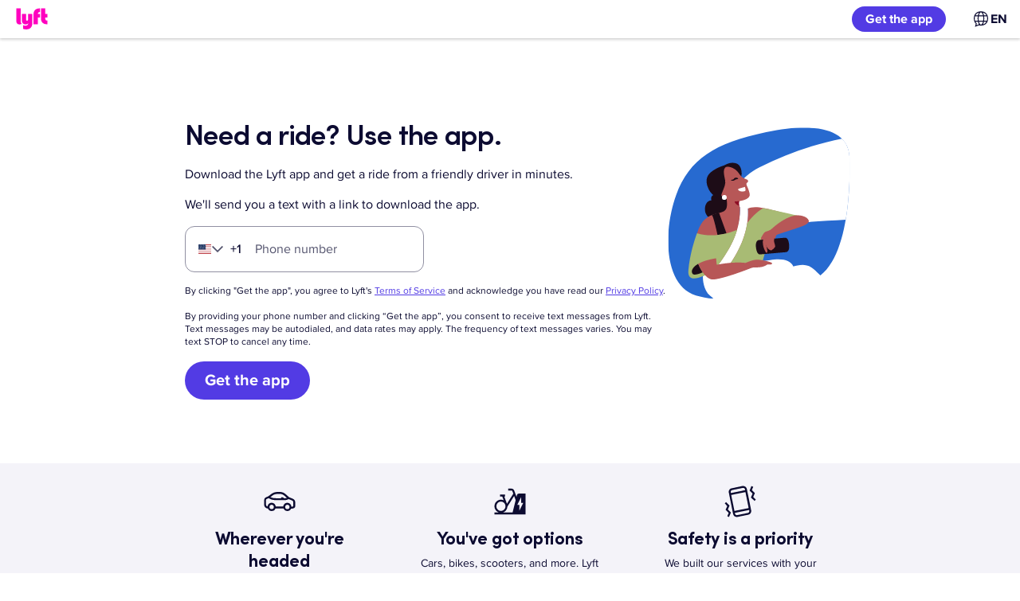

--- FILE ---
content_type: text/html; charset=utf-8
request_url: https://ride.lyft.com/?id=lyft&destination=40.25260256751772%2C58.43969972834853
body_size: 31546
content:
<!DOCTYPE html><html lang="en-US"><head><meta charSet="utf-8" data-next-head=""/><meta name="viewport" content="width=device-width" data-next-head=""/><script async="" src="https://www.google-analytics.com/analytics.js" data-next-head=""></script><title data-next-head="">Lyft: Need a ride? Use the app.</title><meta content="IE=Edge" http-equiv="X-UA-Compatible" data-next-head=""/><meta name="google" content="notranslate" data-next-head=""/><meta http-equiv="Accept-CH" content="DPR, Viewport-Width, Width, Downlink, Save-Data, Content-DPR" data-next-head=""/><link rel="home" href="https://ride.lyft.com" data-next-head=""/><link rel="canonical" href="https://ride.lyft.com" data-next-head=""/><link rel="icon" href="https://cdn.lyft.com/static/www-meta-assets/favicon.ico" data-next-head=""/><link rel="shortcut icon" sizes="192x192" href="https://cdn.lyft.com/static/riderweb/images/icons/icon-192x192.png" data-next-head=""/><link rel="apple-touch-startup-image" href="https://cdn.lyft.com/static/riderweb/images/icons/icon-192x192.png" data-next-head=""/><link rel="apple-touch-icon" href="https://cdn.lyft.com/static/riderweb/images/icons/icon-192x192.png" data-next-head=""/><meta name="apple-mobile-web-app-capable" content="yes" data-next-head=""/><meta name="apple-mobile-web-app-status-bar-style" content="black-translucent" data-next-head=""/><meta property="og:title" content="Lyft: Need a ride? Use the app." data-next-head=""/><meta property="og:url" content="https://ride.lyft.com" data-next-head=""/><meta name="twitter:card" content="summary_large_image" data-next-head=""/><meta name="twitter:site" content="@lyft" data-next-head=""/><meta name="msapplication-starturl" content="https://ride.lyft.com" data-next-head=""/><meta name="google-site-verification" content="V9fk-oLTj9Ewu7Kc6Vetf94qp8HZ3gfjxFMkn8LmZ3Y" data-next-head=""/><link rel="manifest" href="/manifest.json" crossorigin="use-credentials" data-next-head=""/><meta name="theme-color" content="#FFFFFF" data-next-head=""/><meta name="description" content="Download the Lyft app and get a ride from a friendly driver in minutes." data-next-head=""/><meta property="og:description" content="Download the Lyft app and get a ride from a friendly driver in minutes." data-next-head=""/><meta property="og:image" content="/images/share.png" data-next-head=""/><link rel="preload" href="https://cdn.lyft.com/riderweb/_next/static/css/a3c9f262a6acd013.css" as="style" crossorigin="anonymous"/><meta name="sentry-trace" content="e52a8bed00a75bb7e302a80d89eb0951-2def791e3e6c1c55"/><meta name="baggage" content="sentry-environment=production,sentry-release=6YyQMDAcYpShIf2AAjGh0,sentry-public_key=fc12c3e77cd6ff921124c57427f05203,sentry-trace_id=e52a8bed00a75bb7e302a80d89eb0951"/><link rel="stylesheet" href="https://cdn.lyft.com/coreui/base.4.6.5.css" data-next-head=""/><script data-next-head="">
                window.LEGOLAND_TRACKING_SERVICE = 'riderweb';
                window.LEGOLAND_TRACKING_URL = 'https://www.lyft.com/api/track';
                window.GTAG_ID = 'GTM-KFP6QF';
                window.ga=window.ga||function(){(ga.q=ga.q||[]).push(arguments)};ga.l=+new Date;
                ga('create', 'UA-1446928-21', 'auto');
            </script><script id="i18n-common" data-nscript="beforeInteractive" crossorigin="anonymous">
var _i18n_extends = Object.assign || function (target) { for (var i = 1; i < arguments.length; i++) { var source = arguments[i]; for (var key in source) { if (Object.prototype.hasOwnProperty.call(source, key)) { target[key] = source[key]; } } } return target; };
;if(!window.__TRANSLATIONS__) window.__TRANSLATIONS__ = {};
window.__TRANSLATIONS__.locale = "en-US";
window.__TRANSLATIONS__.bundleName = "common";
if (!window.__TRANSLATIONS__.data) window.__TRANSLATIONS__.data = {};
_i18n_extends(window.__TRANSLATIONS__.data, {"nvd612":{"s":"Sorry, we can't find that page"},"2rky8e":{"s":"Sorry, there was an error"},"bjt9v0":{"s":"Back"},"dkj57z":{"s":"Welcome to Lyft!"},"1c8o63s":{"s":"Terms and Conditions"},"1mg43ld":{"s":"Coupon successfully applied"},"12ru88g":{"s":"Not now"},"1qbgz8w":{"s":"Get the app"},"1oluih6":{"s":"Need a ride? Use the app."},"zw0z32":{"s":"Download the Lyft app and get a ride from a friendly driver in minutes."},"8rtyl1":{"s":"Lyft is no longer available on web"},"aabkpb":{"s":"Download our app to continue using Lyft."},"mmspkv":{"s":"Lyft: Need a ride? Use the app."},"7hotl7":{"s":"Lyft: Request a ride on the web"},"npn83b":{"s":"Cancel"},"15f9xi1":{"s":"Log out"},"18j9sz4":{"s":"Are you sure you want to log out?"},"mfg3oh":{"s":"Payment"},"1nmg9pl":{"s":"Something went wrong. Please try again."},"ux6ej0":{"s":"Click to log out or switch accounts"},"h7uzuv":{"s":"Close"},"k0ati3":{"s":"Get the app"},"1b0u0ub":{"s":"We'll send you a text with a link to download the app."},"1h11o6g":{"s":"Enter mobile phone number"},"2zy97r":{"s":"Thanks! We've just sent you a link to download the app."},"16gwk91":{"s":"Error sending link. Please try again."},"9p3f5x":{"s":"By clicking \"{cta}\", you agree to Lyft's \u003CTermsLink\u003ETerms of Service\u003C\u002FTermsLink\u003E and acknowledge you have read our \u003CPrivacyPolicyLink\u003EPrivacy Policy\u003C\u002FPrivacyPolicyLink\u003E."},"1uwau7":{"s":"By providing your phone number and clicking “{cta}”, you consent to receive text messages from Lyft. Text messages may be autodialed, and data rates may apply. The frequency of text messages varies. You may text STOP to cancel any time."},"6krfqt":{"s":"Help"},"1n8pl61":{"s":"Business"},"7x6ys2":{"s":"Upcoming rides"},"5loa1j":{"s":"Get the app"},"1p5xx30":{"s":"Open menu"},"52waog":{"s":"Recenter the map"},"hd6mix":{"s":"Install on Desktop"},"ys7qd2":{"s":"Install on Desktop. It's free and takes up no space on your device"},"r9lxeu":{"s":"Current location"},"mtz89x":{"s":"Edit profile image"},"1ejhg7z":{"s":"Install app"},"19lo21v":{"s":"Free"},"1kttns":{"s":"Turn on location to help driver find you"},"1xp28md":{"s":"Sharing your location. Keep page open."},"1ljd16o":{"s":"More info"},"1dpo5d8":{"s":"You previously denied location access for Lyft"},"uk0zk2":{"s":"To improve accuracy"},"dtxaqp":{"s":"Keep the Lyft map open on your screen to improve location accuracy."},"i0jabh":{"s":"How we track location"},"yb2soy":{"s":"Lyft tracks your location from request until drop-off."},"ova1k4":{"s":"You're in control"},"1nant1x":{"s":"You can turn off location services in your browser's site settings or your device's settings."},"1opo914":{"s":"We value your privacy"},"d51w28":{"s":"Read more in our privacy policy."},"16isfqf":{"s":"Privacy Policy"},"1uwcfpu":{"s":"How to share your location"},"umevs":{"s":"Because you previously denied location access for Lyft, you'll have to update your settings."},"6ms7pk":{"s":"Or, get the Lyft app"},"10q4vfp":{"s":"Manage your location and privacy preferences, communicate with drivers, and track rides — all in one place."},"6b3w7r":{"s":"Download the app"},"69b3qq":{"s":"We track your location from request to drop-off."},"1ajrizs":{"s":"Learn more about \u003CLink\u003ESafari privacy settings.\u003C\u002FLink\u003E"},"14wqitw":{"s":"Learn more about \u003CLink\u003EChrome location settings.\u003C\u002FLink\u003E"},"1nlg8so":{"s":"Learn more about \u003CLink\u003EAndroid location settings.\u003C\u002FLink\u003E"},"m1h0v6":{"s":"Keeping this page open, find and tap the Site Settings icon \u003CIcon \u002F\u003E on the left of the address bar."},"1owuft3":{"s":"On the lower right, tap the 3-dot menu"},"i3cz5p":{"s":"Scroll to 'Website settings for ride.lyft.com.'"},"8429d4":{"s":"Tap 'Location' and select 'Allow.'"},"6mfqrn":{"s":"If that doesn't work, check your device's permissions under:"},"h70s29":{"s":"Settings \u003E Apps \u003E Safari \u003E Location"},"dtzwvy":{"s":"Settings \u003E Privacy & Security \u003E Location Services \u003E Safari Websites"},"1bgq2j7":{"s":"From your home screen, open Settings."},"16s5byn":{"s":"Select 'Apps.'"},"1u0eapl":{"s":"Find and tap 'Chrome' and then 'Location.'"},"1v5ynlw":{"s":"Find and tap your browser's name and then 'Location.'"},"taf2ow":{"s":"Select an option to share your location."},"dcywr1":{"s":"Keeping this page open, find and tap the 3-dot menu \u003CIcon \u002F\u003E on the right of the address bar."},"sotk3t":{"s":"Select 'Settings.'"},"7083fz":{"s":"Under 'Advanced', go to Site Settings \u003E Location."},"vpuoot":{"s":"Find 'ride.lyft.com' on the list of websites and select 'Allow.'"},"ine0r9":{"s":"Keeping this page open, find and tap the 3-dot menu \u003CIcon \u002F\u003E on the right of the address bar."},"13rbgmn":{"s":"Go to Settings \u003E Site Settings."},"1r14fkj":{"s":"Select 'Location' and 'Ask to allow.'"},"1w1jgng":{"s":"Find your browser's app on your home screen, and press it until a menu opens."},"10g110q":{"s":"Tap 'App info'"},"4ukxel":{"s":"Go to Permissions \u003E Location"},"1xol8u":{"s":"Select 'Allow only while using the app'"},"1n4bths":{"s":"Toggle on 'Use precise location'"},"jv9nfz":{"s":"Learn more in our \u003CLink\u003ETerms of Service\u003C\u002FLink\u003E"},"1xhddn7":{"s":"View profile"},"9l5r7z":{"s":"Get a ride"},"1ch2mcp":{"s":"Rides"},"1qzn5qf":{"s":"Gift cards"},"12efrip":{"s":"Promos"},"1g7tv0n":{"s":"Donate"},"88v1ud":{"s":"Invite friends"},"1ls632l":{"s":"Help"},"wr31ph":{"s":"Settings"},"1f5dy7v":{"s":"Safety Tools"},"1pun193":{"s":"Scheduling not available at that time."},"ltxwet":{"s":"You already have a scheduled ride for that date and time."},"3w3a5g":{"s":"Select a time between {startTime} and {endDate}, {endTime}."},"14yrmug":{"s":"Ride today"},"63wgt4":{"s":"Select a ride type"},"6rx3pp":{"s":"Price is {price}"},"o9stlo":{"s":"Price is between {minimum} and {maximum}"},"13qq3np":{"s":"Pickup at {time}"},"3wrfmv":{"s":"Pickup between {lower} and {upper}"},"en5k6b":{"s":"Arrive at {time}"},"8jvxku":{"s":"Arrive between {lower} and {upper}"},"yhfl1e":{"s":"You must \u003CLink\u003Elog in\u003C\u002FLink\u003E to {action}."},"6owt8w":{"s":"OK"},"1behk4y":{"s":"Driver Name:"},"874ga1":{"s":"Driver's car image"},"euryzh":{"s":"License Plate Number:"},"1af5t45":{"s":"Just now"},"y1k1b0.zero":{"s":"{minutes} minutes ago"},"1nq5z9l.one":{"s":"{minutes} minute ago"},"y1k1b0.two":{"s":"{minutes} minutes ago"},"y1k1b0.few":{"s":"{minutes} minutes ago"},"y1k1b0.many":{"s":"{minutes} minutes ago"},"y1k1b0.other":{"s":"{minutes} minutes ago"},"q00et0.zero":{"s":"{hours} hours ago"},"17hciff.one":{"s":"{hours} hour ago"},"q00et0.two":{"s":"{hours} hours ago"},"q00et0.few":{"s":"{hours} hours ago"},"q00et0.many":{"s":"{hours} hours ago"},"q00et0.other":{"s":"{hours} hours ago"},"1uskdp6.zero":{"s":"{days} days ago"},"isfu5p.one":{"s":"{days} day ago"},"1uskdp6.two":{"s":"{days} days ago"},"1uskdp6.few":{"s":"{days} days ago"},"1uskdp6.many":{"s":"{days} days ago"},"1uskdp6.other":{"s":"{days} days ago"},"74b6tq":{"s":"Less than a minute"},"mdadyw.zero":{"s":"{minutes} Total minutes"},"12tynnq.one":{"s":"{minutes} Total minute"},"mdadyw.two":{"s":"{minutes} Total minutes"},"mdadyw.few":{"s":"{minutes} Total minutes"},"mdadyw.many":{"s":"{minutes} Total minutes"},"mdadyw.other":{"s":"{minutes} Total minutes"},"1lzyr9q.zero":{"s":"{hours} Total hours"},"5iihnf.one":{"s":"{hours} Total hour"},"1lzyr9q.two":{"s":"{hours} Total hours"},"1lzyr9q.few":{"s":"{hours} Total hours"},"1lzyr9q.many":{"s":"{hours} Total hours"},"1lzyr9q.other":{"s":"{hours} Total hours"},"bev697.zero":{"s":"{days} Total days"},"326psv.one":{"s":"{days} Total day"},"bev697.two":{"s":"{days} Total days"},"bev697.few":{"s":"{days} Total days"},"bev697.many":{"s":"{days} Total days"},"bev697.other":{"s":"{days} Total days"},"1ivvgvo":{"s":"Pick up"},"1jyj41":{"s":"Picked up"},"dvllw3":{"s":"Drop-off"},"11m3r3p":{"s":"Stop"},"14d94db":{"s":"Dropped off"},"1g246h":{"s":"Current location"},"9o4hu3":{"s":"Plan a ride"},"1t7a8mu":{"s":"Download the app to manage your payment methods. Get there by tapping the side menu icon and then the \"Payment\" tab."},"tvtm6i":{"s":"Download the app to redeem and purchase gift cards. Get there by tapping the side menu icon and then the \"Gift cards\" tab."},"ddyqqs":{"s":"Download the app to see your ride history. Get there by tapping the side menu icon and then the \"Ride history\" tab."},"knvtl8":{"s":"Download the app to set your donation preferences. Get there by tapping the side menu icon and then the \"Donate\" tab."},"ck6hmh":{"s":"Download the app to configure your settings. Get there by tapping the side menu icon and then the \"Settings\" tab."},"8sn8ak":{"s":"Download the app to manage your safety tools. Get there by clicking the side menu, then the \"Settings\" tab, and then the “Safety tools” tab."},"qdl952":{"s":"Invite your friends to ride with Lyft and view your invite history in the app."},"r3akv5":{"s":"Please claim all promo codes in the Lyft app."},"1s9mzas":{"s":"Close banner"},"5fa7fd9b65f99b7d5a3a241e19be181f":{"s":"Select a language"},"0046290eb9a16398fde8164088cf225d":{"s":"Language {language}"},"5f9bac298998804e3bf1d7795bebf884":{"s":"Update language"},"28d7d84bf23ae27c6cac61dd0e19553e":{"s":"Would you like to set your default language to {language}, or just update your language for this session?"},"e23ad6d73f9ccebbeab745920b4b5fb9":{"s":"Set as default"},"9cb8c508d3ee2388d124bed0b40b6b0a":{"s":"Update for this session"}});
</script><link rel="stylesheet" href="https://cdn.lyft.com/riderweb/_next/static/css/a3c9f262a6acd013.css" crossorigin="anonymous" data-n-g=""/><noscript data-n-css=""></noscript><script defer="" crossorigin="anonymous" noModule="" src="https://cdn.lyft.com/riderweb/_next/static/chunks/polyfills-42372ed130431b0a.js"></script><script src="https://cdn.lyft.com/riderweb/_next/static/chunks/webpack-803f9a1e7a3620da.js" defer="" crossorigin="anonymous"></script><script src="https://cdn.lyft.com/riderweb/_next/static/chunks/framework-abc08e964e6c8ed8.js" defer="" crossorigin="anonymous"></script><script src="https://cdn.lyft.com/riderweb/_next/static/chunks/main-79be80a79512cc93.js" defer="" crossorigin="anonymous"></script><script src="https://cdn.lyft.com/riderweb/_next/static/chunks/pages/_app-af6e29f11aae858d.js" defer="" crossorigin="anonymous"></script><script src="https://cdn.lyft.com/riderweb/_next/static/chunks/pages/index-225eeca3e891ca75.js" defer="" crossorigin="anonymous"></script><script src="https://cdn.lyft.com/riderweb/_next/static/6YyQMDAcYpShIf2AAjGh0/_buildManifest.js" defer="" crossorigin="anonymous"></script><script src="https://cdn.lyft.com/riderweb/_next/static/6YyQMDAcYpShIf2AAjGh0/_ssgManifest.js" defer="" crossorigin="anonymous"></script><style data-styled="" data-styled-version="5.3.11">.kGRXWn{display:-webkit-box;-webkit-line-clamp:2;-webkit-box-orient:vertical;overflow:hidden;}/*!sc*/
data-styled.g1[id="sc-aXZVg"]{content:"kGRXWn,"}/*!sc*/
.jMphdc{height:1px;width:1px;position:absolute;z-index:1;overflow:hidden;white-space:nowrap;-webkit-clip:rect(0 0 0 0);clip:rect(0 0 0 0);-webkit-clip-path:inset(50%);clip-path:inset(50%);}/*!sc*/
data-styled.g4[id="sc-fqkvVR"]{content:"jMphdc,"}/*!sc*/
.gvlEkb{display:-webkit-inline-box;display:-webkit-inline-flex;display:-ms-inline-flexbox;display:inline-flex;-webkit-tap-highlight-color:transparent;position:relative;}/*!sc*/
.gvlEkb button,.gvlEkb input{position:relative;}/*!sc*/
.gvlEkb button::after,.gvlEkb input::after{content:'';position:absolute;top:0;right:0;bottom:0;left:0;min-height:48px;margin:-24px 0;}/*!sc*/
.gvlEkb .focus-visible:not(:disabled):not([disabled]):focus{outline:none;}/*!sc*/
.gvlEkb .focus-visible:not(:disabled):not([disabled]):focus::after{box-shadow:none;}/*!sc*/
.gvlEkb.focus-visible:not(:disabled):not([disabled]):focus{outline:none !important;outline:1px solid var(--core-ui-theme-surface-interactive,var(--core-ui-color-surface-interactive));outline-offset:1px;}/*!sc*/
.gvlEkb.focus-visible:not(:disabled):not([disabled]):focus::after{box-shadow:none;}/*!sc*/
.gvlEkb.focus-visible:not(:disabled):not([disabled]):focus::after{content:'';position:absolute;top:-2px;left:-2px;bottom:-2px;right:-2px;box-shadow:0 0 0 3px var(--core-ui-theme-surface-interactive,var(--core-ui-color-surface-interactive));opacity:0.3;pointer-events:none;}/*!sc*/
.XoTeb{-webkit-tap-highlight-color:transparent;position:relative;}/*!sc*/
.XoTeb button,.XoTeb input{position:relative;}/*!sc*/
.XoTeb button::after,.XoTeb input::after{content:'';position:absolute;top:0;right:0;bottom:0;left:0;min-height:48px;margin:-24px 0;}/*!sc*/
.XoTeb .focus-visible:not(:disabled):not([disabled]):focus{outline:none;}/*!sc*/
.XoTeb .focus-visible:not(:disabled):not([disabled]):focus::after{box-shadow:none;}/*!sc*/
.XoTeb.focus-visible:not(:disabled):not([disabled]):focus{outline:none !important;outline:1px solid var(--core-ui-theme-surface-interactive,var(--core-ui-color-surface-interactive));outline-offset:1px;}/*!sc*/
.XoTeb.focus-visible:not(:disabled):not([disabled]):focus::after{box-shadow:none;}/*!sc*/
.XoTeb.focus-visible:not(:disabled):not([disabled]):focus::after{content:'';position:absolute;top:-2px;left:-2px;bottom:-2px;right:-2px;box-shadow:0 0 0 3px var(--core-ui-theme-surface-interactive,var(--core-ui-color-surface-interactive));opacity:0.3;pointer-events:none;}/*!sc*/
data-styled.g6[id="sc-iGgWBj"]{content:"gvlEkb,XoTeb,"}/*!sc*/
.brzYHt{display:-webkit-box;display:-webkit-flex;display:-ms-flexbox;display:flex;box-sizing:border-box;-webkit-align-items:center;-webkit-box-align:center;-ms-flex-align:center;align-items:center;-webkit-box-pack:justify;-webkit-justify-content:space-between;-ms-flex-pack:justify;justify-content:space-between;gap:8px;}/*!sc*/
.gLXAix{display:-webkit-box;display:-webkit-flex;display:-ms-flexbox;display:flex;box-sizing:border-box;-webkit-box-pack:center;-webkit-justify-content:center;-ms-flex-pack:center;justify-content:center;width:100%;}/*!sc*/
.koAOpG{display:-webkit-box;display:-webkit-flex;display:-ms-flexbox;display:flex;box-sizing:border-box;-webkit-flex-direction:column;-ms-flex-direction:column;flex-direction:column;}/*!sc*/
.kmAyQG{display:-webkit-box;display:-webkit-flex;display:-ms-flexbox;display:flex;box-sizing:border-box;-webkit-align-items:center;-webkit-box-align:center;-ms-flex-align:center;align-items:center;}/*!sc*/
.ggmMpJ{display:-webkit-box;display:-webkit-flex;display:-ms-flexbox;display:flex;box-sizing:border-box;-webkit-align-items:center;-webkit-box-align:center;-ms-flex-align:center;align-items:center;-webkit-box-pack:center;-webkit-justify-content:center;-ms-flex-pack:center;justify-content:center;gap:8px;}/*!sc*/
.kYTGjq{display:-webkit-box;display:-webkit-flex;display:-ms-flexbox;display:flex;box-sizing:border-box;}/*!sc*/
.jsyXYM{display:-webkit-box;display:-webkit-flex;display:-ms-flexbox;display:flex;box-sizing:border-box;-webkit-align-items:center;-webkit-box-align:center;-ms-flex-align:center;align-items:center;-webkit-box-pack:start;-webkit-justify-content:flex-start;-ms-flex-pack:start;justify-content:flex-start;gap:8px;}/*!sc*/
.bMhPPC{display:-webkit-box;display:-webkit-flex;display:-ms-flexbox;display:flex;box-sizing:border-box;-webkit-align-items:center;-webkit-box-align:center;-ms-flex-align:center;align-items:center;-webkit-box-pack:justify;-webkit-justify-content:space-between;-ms-flex-pack:justify;justify-content:space-between;}/*!sc*/
.kuBPYJ{display:-webkit-box;display:-webkit-flex;display:-ms-flexbox;display:flex;box-sizing:border-box;-webkit-align-items:center;-webkit-box-align:center;-ms-flex-align:center;align-items:center;-webkit-box-pack:center;-webkit-justify-content:center;-ms-flex-pack:center;justify-content:center;width:100%;}/*!sc*/
.hinBsi{display:-webkit-box;display:-webkit-flex;display:-ms-flexbox;display:flex;box-sizing:border-box;-webkit-align-items:center;-webkit-box-align:center;-ms-flex-align:center;align-items:center;-webkit-flex-direction:column;-ms-flex-direction:column;flex-direction:column;}/*!sc*/
data-styled.g7[id="sc-gsFSXq"]{content:"brzYHt,gLXAix,koAOpG,kmAyQG,ggmMpJ,kYTGjq,jsyXYM,bMhPPC,kuBPYJ,hinBsi,"}/*!sc*/
.fQKVob{-webkit-flex:1;-ms-flex:1;flex:1;}/*!sc*/
data-styled.g8[id="sc-kAyceB"]{content:"fQKVob,"}/*!sc*/
.btdgrz{-webkit-flex:none;-ms-flex:none;flex:none;visibility:hidden;display:inline-block;width:32px;}/*!sc*/
@media (min-width:576px){.btdgrz{width:32px;}}/*!sc*/
@media (min-width:768px){.btdgrz{width:32px;}}/*!sc*/
@media (min-width:1024px){.btdgrz{width:32px;}}/*!sc*/
@media (min-width:1280px){.btdgrz{width:32px;}}/*!sc*/
.knbYfa{-webkit-flex:none;-ms-flex:none;flex:none;visibility:hidden;height:16px;}/*!sc*/
@media (min-width:576px){.knbYfa{height:16px;}}/*!sc*/
@media (min-width:768px){.knbYfa{height:16px;}}/*!sc*/
@media (min-width:1024px){.knbYfa{height:16px;}}/*!sc*/
@media (min-width:1280px){.knbYfa{height:16px;}}/*!sc*/
.ebcLXq{-webkit-flex:none;-ms-flex:none;flex:none;visibility:hidden;display:inline-block;width:8px;}/*!sc*/
@media (min-width:576px){.ebcLXq{width:8px;}}/*!sc*/
@media (min-width:768px){.ebcLXq{width:8px;}}/*!sc*/
@media (min-width:1024px){.ebcLXq{width:8px;}}/*!sc*/
@media (min-width:1280px){.ebcLXq{width:8px;}}/*!sc*/
.iabigd{-webkit-flex:none;-ms-flex:none;flex:none;visibility:hidden;height:8px;}/*!sc*/
@media (min-width:576px){.iabigd{height:8px;}}/*!sc*/
@media (min-width:768px){.iabigd{height:8px;}}/*!sc*/
@media (min-width:1024px){.iabigd{height:8px;}}/*!sc*/
@media (min-width:1280px){.iabigd{height:8px;}}/*!sc*/
data-styled.g9[id="sc-imWYAI"]{content:"btdgrz,knbYfa,ebcLXq,iabigd,"}/*!sc*/
.cEzhXP{display:inline-block;line-height:0;color:#FF00BF;}/*!sc*/
.fWFepk{display:inline-block;line-height:0;}/*!sc*/
.bGLZJE{display:inline-block;line-height:0;color:var(--core-ui-theme-icon-secondary,var(--core-ui-color-icon-secondary));}/*!sc*/
.cfWAWk{display:inline-block;line-height:0;color:var(--core-ui-theme-icon-primary,var(--core-ui-color-icon-primary));}/*!sc*/
data-styled.g16[id="sc-jEACwC"]{content:"cEzhXP,fWFepk,bGLZJE,cfWAWk,"}/*!sc*/
.fMAcfz{font-family:"ProximaNova",sans-serif;font-weight:700;font-size:17px;line-height:20px;line-height:20px;}/*!sc*/
@media (min-width:768px){.fMAcfz{font-size:16px;line-height:20px;}}/*!sc*/
.gHehRk{font-family:"ProximaNova",sans-serif;font-weight:700;font-size:17px;line-height:20px;line-height:20px;text-transform:uppercase;}/*!sc*/
@media (min-width:768px){.gHehRk{font-size:16px;line-height:20px;}}/*!sc*/
.frTcsT{color:var(--core-ui-theme-text-primary,var(--core-ui-color-text-primary));font-family:"LyftProUI",sans-serif;font-weight:600;font-size:30px;line-height:36px;line-height:36px;}/*!sc*/
@media (min-width:768px){.frTcsT{font-size:36px;line-height:44px;}}/*!sc*/
.cduBfm{color:var(--core-ui-theme-text-primary,var(--core-ui-color-text-primary));font-family:"ProximaNova",sans-serif;font-weight:400;font-size:17px;line-height:22px;line-height:22px;}/*!sc*/
@media (min-width:768px){.cduBfm{font-size:16px;line-height:22px;}}/*!sc*/
.kGxMRJ{font-family:"ProximaNova",sans-serif;font-weight:500;font-size:17px;line-height:20px;line-height:20px;}/*!sc*/
@media (min-width:768px){.kGxMRJ{font-size:16px;line-height:20px;}}/*!sc*/
.VCFOo{font-family:"ProximaNova",sans-serif;font-weight:400;font-size:17px;line-height:20px;line-height:20px;}/*!sc*/
@media (min-width:768px){.VCFOo{font-size:16px;line-height:20px;}}/*!sc*/
.bWTvpy{font-family:"ProximaNova",sans-serif;font-weight:500;font-size:15px;line-height:18px;line-height:18px;}/*!sc*/
@media (min-width:768px){.bWTvpy{font-size:14px;line-height:18px;}}/*!sc*/
.khZglR{color:var(--core-ui-theme-text-primary,var(--core-ui-color-text-primary));font-family:"ProximaNova",sans-serif;font-weight:400;font-size:13px;line-height:16px;line-height:16px;}/*!sc*/
@media (min-width:768px){.khZglR{font-size:12px;line-height:16px;}}/*!sc*/
.kBnvaO{font-family:"ProximaNova",sans-serif;font-weight:700;font-size:20px;line-height:24px;line-height:24px;}/*!sc*/
.cqZjpf{color:var(--core-ui-theme-text-primary,var(--core-ui-color-text-primary));font-family:"LyftProUI",sans-serif;font-weight:700;font-size:22px;line-height:28px;line-height:28px;text-align:center;}/*!sc*/
.hRLuyv{color:var(--core-ui-theme-text-primary,var(--core-ui-color-text-primary));font-family:"ProximaNova",sans-serif;font-weight:400;font-size:15px;line-height:20px;line-height:20px;text-align:center;}/*!sc*/
@media (min-width:768px){.hRLuyv{font-size:14px;line-height:20px;}}/*!sc*/
data-styled.g34[id="sc-bmzYkS"]{content:"fMAcfz,gHehRk,frTcsT,cduBfm,kGxMRJ,VCFOo,bWTvpy,khZglR,kBnvaO,cqZjpf,hRLuyv,"}/*!sc*/
.kIkTWD{width:16px;max-height:16px;}/*!sc*/
data-styled.g35[id="sc-iHGNWf"]{content:"kIkTWD,"}/*!sc*/
.ksvpfp{display:inline-block;-webkit-tap-highlight-color:transparent;position:relative;}/*!sc*/
.ksvpfp button,.ksvpfp input{position:relative;}/*!sc*/
.ksvpfp button::after,.ksvpfp input::after{content:'';position:absolute;top:0;right:0;bottom:0;left:0;min-height:48px;margin:-8px 0;}/*!sc*/
.ksvpfp .focus-visible:not(:disabled):not([disabled]):focus{outline:none;}/*!sc*/
.ksvpfp .focus-visible:not(:disabled):not([disabled]):focus::after{box-shadow:none;}/*!sc*/
.ksvpfp.focus-visible:not(:disabled):not([disabled]):focus{outline:none !important;outline:1px solid var(--core-ui-theme-text-interactive,var(--core-ui-color-text-interactive));outline-offset:1px;}/*!sc*/
.ksvpfp.focus-visible:not(:disabled):not([disabled]):focus::after{box-shadow:none;}/*!sc*/
.ksvpfp.focus-visible:not(:disabled):not([disabled]):focus::after{content:'';position:absolute;top:-2px;left:-2px;bottom:-2px;right:-2px;box-shadow:0 0 0 3px var(--core-ui-theme-text-interactive,var(--core-ui-color-text-interactive));opacity:0.3;pointer-events:none;}/*!sc*/
.bynbqZ{display:inline-block;-webkit-tap-highlight-color:transparent;position:relative;}/*!sc*/
.bynbqZ button,.bynbqZ input{position:relative;}/*!sc*/
.bynbqZ button::after,.bynbqZ input::after{content:'';position:absolute;top:0;right:0;bottom:0;left:0;min-height:48px;margin:-8px 0;}/*!sc*/
.bynbqZ .focus-visible:not(:disabled):not([disabled]):focus{outline:none;}/*!sc*/
.bynbqZ .focus-visible:not(:disabled):not([disabled]):focus::after{box-shadow:none;}/*!sc*/
.bynbqZ.focus-visible:not(:disabled):not([disabled]):focus{outline:none !important;outline:1px solid var(--core-ui-theme-icon-primary,var(--core-ui-color-icon-primary));outline-offset:1px;}/*!sc*/
.bynbqZ.focus-visible:not(:disabled):not([disabled]):focus::after{box-shadow:none;}/*!sc*/
.bynbqZ.focus-visible:not(:disabled):not([disabled]):focus::after{content:'';position:absolute;top:-2px;left:-2px;bottom:-2px;right:-2px;box-shadow:0 0 0 3px var(--core-ui-theme-icon-primary,var(--core-ui-color-icon-primary));opacity:0.3;pointer-events:none;}/*!sc*/
.ffGCKm{display:inline-block;-webkit-tap-highlight-color:transparent;position:relative;}/*!sc*/
.ffGCKm .focus-visible:not(:disabled):not([disabled]):focus{outline:none;}/*!sc*/
.ffGCKm .focus-visible:not(:disabled):not([disabled]):focus::after{box-shadow:none;}/*!sc*/
.ffGCKm.focus-visible:not(:disabled):not([disabled]):focus{outline:none !important;outline:1px solid var(--core-ui-theme-surface-interactive,var(--core-ui-color-surface-interactive));outline-offset:1px;}/*!sc*/
.ffGCKm.focus-visible:not(:disabled):not([disabled]):focus::after{box-shadow:none;}/*!sc*/
.ffGCKm.focus-visible:not(:disabled):not([disabled]):focus::after{content:'';position:absolute;top:-2px;left:-2px;bottom:-2px;right:-2px;box-shadow:0 0 0 3px var(--core-ui-theme-surface-interactive,var(--core-ui-color-surface-interactive));opacity:0.3;pointer-events:none;}/*!sc*/
data-styled.g41[id="sc-eBMEME"]{content:"ksvpfp,bynbqZ,ffGCKm,"}/*!sc*/
.fIolXR{-webkit-appearance:none !important;-moz-appearance:none !important;appearance:none !important;position:relative;display:-webkit-inline-box;display:-webkit-inline-flex;display:-ms-inline-flexbox;display:inline-flex;-webkit-align-items:center;-webkit-box-align:center;-ms-flex-align:center;align-items:center;-webkit-box-pack:center;-webkit-justify-content:center;-ms-flex-pack:center;justify-content:center;border:1px solid transparent;border-radius:48px;box-sizing:border-box;padding:0 var(--padding);color:var(--core-ui-theme-text-primary,var(--core-ui-color-text-primary));-webkit-user-select:none;-moz-user-select:none;-ms-user-select:none;user-select:none;min-height:var(--min-height);min-width:var(--min-width);cursor:pointer;-webkit-transition:opacity 200ms cubic-bezier(0.45,0,0.15,1);transition:opacity 200ms cubic-bezier(0.45,0,0.15,1);will-change:opacity;}/*!sc*/
data-styled.g42[id="sc-dCFHLb"]{content:"fIolXR,"}/*!sc*/
.juGSWT{background-color:var(--core-ui-theme-surface-interactive,var(--core-ui-color-surface-interactive));color:var(--core-ui-theme-text-primary-inverse,var(--core-ui-color-text-primary-inverse)) !important;-webkit-transition:opacity 200ms cubic-bezier(0.45,0,0.15,1);transition:opacity 200ms cubic-bezier(0.45,0,0.15,1);will-change:opacity;}/*!sc*/
@media (hover:hover){.juGSWT:hover{background-image:linear-gradient(var(--core-ui-color-hover80),var(--core-ui-color-hover80));}}/*!sc*/
.juGSWT:active{background-image:linear-gradient(var(--core-ui-color-pressed80),var(--core-ui-color-pressed80));}/*!sc*/
data-styled.g43[id="sc-fhzFiK"]{content:"juGSWT,"}/*!sc*/
.hxVkpC{min-height:auto;min-width:auto;height:var(--height);width:var(--width);padding:0;background-color:transparent;-webkit-transition:opacity 200ms cubic-bezier(0.45,0,0.15,1);transition:opacity 200ms cubic-bezier(0.45,0,0.15,1);will-change:opacity;}/*!sc*/
@media (hover:hover){.hxVkpC:hover{background-image:linear-gradient(var(--core-ui-color-hover0),var(--core-ui-color-hover0));}}/*!sc*/
.hxVkpC:active{background-image:linear-gradient(var(--core-ui-color-pressed0),var(--core-ui-color-pressed0));}/*!sc*/
.hxVkpC:not(:disabled):not([disabled]):hover,.hxVkpC:not(:disabled):not([disabled]):active{background-image:none;}/*!sc*/
.hxVkpC:not(:disabled):not([disabled]):hover::before,.hxVkpC:not(:disabled):not([disabled]):active::before{content:'';position:absolute;height:100%;width:100%;border-radius:inherit;box-sizing:content-box;border:1px solid var(--core-ui-theme-icon-primary,var(--core-ui-color-icon-primary));background-color:var(--core-ui-theme-icon-primary,var(--core-ui-color-icon-primary));background-clip:padding-box;}/*!sc*/
.hxVkpC:not(:disabled):not([disabled]):hover::before{opacity:0.18;}/*!sc*/
.hxVkpC:not(:disabled):not([disabled]):active::before{opacity:0.22;}/*!sc*/
data-styled.g54[id="sc-hknOHE"]{content:"hxVkpC,"}/*!sc*/
.cRKXrM{display:contents;}/*!sc*/
data-styled.g59[id="sc-cfxfcM"]{content:"cRKXrM,"}/*!sc*/
.kESbtj{display:-webkit-inline-box;display:-webkit-inline-flex;display:-ms-inline-flexbox;display:inline-flex;-webkit-align-items:center;-webkit-box-align:center;-ms-flex-align:center;align-items:center;will-change:opacity;opacity:1;-webkit-transition:opacity 200ms cubic-bezier(0.45,0,0.15,1);transition:opacity 200ms cubic-bezier(0.45,0,0.15,1);}/*!sc*/
data-styled.g61[id="sc-gmPhUn"]{content:"kESbtj,"}/*!sc*/
.fwIPaI{position:absolute;-webkit-align-items:center;-webkit-box-align:center;-ms-flex-align:center;align-items:center;top:0;height:100%;right:0;padding:16px;min-height:56px;visibility:hidden;opacity:0;-webkit-transform:scale(0);-ms-transform:scale(0);transform:scale(0);-webkit-transform-origin:50% 50%;-ms-transform-origin:50% 50%;transform-origin:50% 50%;-webkit-transition:all 100ms cubic-bezier(0.45,0,0.15,1);transition:all 100ms cubic-bezier(0.45,0,0.15,1);will-change:opacity,transform;}/*!sc*/
data-styled.g94[id="sc-kMkxaj"]{content:"fwIPaI,"}/*!sc*/
.bObLPM{padding-right:8px;}/*!sc*/
data-styled.g95[id="sc-fiCwlc"]{content:"bObLPM,"}/*!sc*/
.kBDUYY{position:absolute;-webkit-align-items:center;-webkit-box-align:center;-ms-flex-align:center;align-items:center;top:0;height:100%;font:inherit;display:-webkit-box;display:-webkit-flex;display:-ms-flexbox;display:flex;left:1px;right:16px;overflow-x:hidden;padding-left:16px;pointer-events:none;-webkit-user-select:none;-moz-user-select:none;-ms-user-select:none;user-select:none;white-space:nowrap;color:var(--core-ui-theme-text-secondary,var(--core-ui-color-text-secondary));-webkit-transition:opacity 200ms cubic-bezier(0.45,0,0.15,1);transition:opacity 200ms cubic-bezier(0.45,0,0.15,1);will-change:opacity;-webkit-transform-origin:16px 0;-ms-transform-origin:16px 0;transform-origin:16px 0;-webkit-transition:-webkit-transform 100ms cubic-bezier(0.45,0,0.15,1);-webkit-transition:transform 100ms cubic-bezier(0.45,0,0.15,1);transition:transform 100ms cubic-bezier(0.45,0,0.15,1);will-change:transform;}/*!sc*/
data-styled.g96[id="sc-jIGnZt"]{content:"kBDUYY,"}/*!sc*/
.fCTtlr{margin-top:8px;font-style:normal;position:absolute;left:0;opacity:0;display:none;}/*!sc*/
.kWAfrB{margin-top:8px;font-style:normal;position:absolute;left:0;opacity:1;display:block;}/*!sc*/
data-styled.g97[id="sc-fBdRDi"]{content:"fCTtlr,kWAfrB,"}/*!sc*/
.fpABLv{font:inherit;background:none;width:100%;color:var(--core-ui-theme-text-primary,var(--core-ui-color-text-primary));-webkit-transition:border-color 100ms cubic-bezier(0.45,0,0.15,1);transition:border-color 100ms cubic-bezier(0.45,0,0.15,1);caret-color:var(--core-ui-theme-text-interactive,var(--core-ui-color-text-interactive));border:1px solid var(--core-ui-theme-stroke-secondary,var(--core-ui-color-stroke-secondary));border-radius:12px;-webkit-appearance:none;-moz-appearance:none;appearance:none;min-width:80px;width:100%;height:100%;max-width:100%;padding-top:16px;padding-bottom:0;padding-left:16px;padding-right:40px;}/*!sc*/
.fpABLv::-ms-clear{display:none;}/*!sc*/
.fpABLv:focus{outline:none !important;border-color:transparent;box-shadow:0 0 0 2px var(--core-ui-theme-stroke-interactive,var(--core-ui-color-stroke-interactive));}/*!sc*/
.fpABLv:disabled{font-style:italic;border-color:transparent !important;}/*!sc*/
.fpABLv:not(:focus):invalid,.fpABLv:input:required,.fpABLv[aria-invalid="true"]{box-shadow:none;}/*!sc*/
.fpABLv::-webkit-outer-spin-button,.fpABLv::-webkit-inner-spin-button{display:none;}/*!sc*/
.fpABLv:-internal-autofill-selected,.fpABLv:-webkit-autofill{-webkit-text-fill-color:var(--core-ui-theme-text-primary,var(--core-ui-color-text-primary));-webkit-background-clip:text !important;}/*!sc*/
.fpABLv[type='number']{-moz-appearance:textfield;}/*!sc*/
data-styled.g98[id="sc-kbhJrz"]{content:"fpABLv,"}/*!sc*/
.glnAlU{height:100%;width:100%;}/*!sc*/
data-styled.g100[id="sc-iHmpnF"]{content:"glnAlU,"}/*!sc*/
.gwNWOF{position:relative;display:inline-block;min-width:-webkit-fit-content;min-width:-moz-fit-content;min-width:fit-content;}/*!sc*/
.gwNWOF .sc-kMkxaj,.gwNWOF .sc-gmgFlS{-webkit-transition:opacity 200ms cubic-bezier(0.45,0,0.15,1);transition:opacity 200ms cubic-bezier(0.45,0,0.15,1);will-change:opacity;}/*!sc*/
.gwGlnO{position:relative;display:inline-block;min-width:100%;width:100%;}/*!sc*/
.gwGlnO .sc-kMkxaj,.gwGlnO .sc-gmgFlS{-webkit-transition:opacity 200ms cubic-bezier(0.45,0,0.15,1);transition:opacity 200ms cubic-bezier(0.45,0,0.15,1);will-change:opacity;}/*!sc*/
data-styled.g101[id="sc-kYxDKI"]{content:"gwNWOF,gwGlnO,"}/*!sc*/
.flIzSv{height:56px;}/*!sc*/
data-styled.g102[id="sc-bpUBKd"]{content:"flIzSv,"}/*!sc*/
.fVzCQR{height:0px;}/*!sc*/
data-styled.g103[id="sc-eyvILC"]{content:"fVzCQR,"}/*!sc*/
.eiNiJf{position:absolute;left:-9999px;height:1px;width:1px;overflow:hidden;}/*!sc*/
data-styled.g104[id="sc-gfoqjT"]{content:"eiNiJf,"}/*!sc*/
.ckHeyI{pointer-events:none;padding:0;margin:0;position:absolute;background-color:var(--core-ui-theme-surface-primary,var(--core-ui-color-surface-primary));z-index:1000;margin-top:4px;border-radius:12px;overflow:hidden;width:100%;max-height:320px;overflow-x:hidden;overflow-y:auto;overscroll-behavior:contain;box-shadow:var(--core-ui-elevation-level5);background-image:linear-gradient(var(--core-ui-elevation-level5-overlay),var(--core-ui-elevation-level5-overlay));visibility:hidden;opacity:0;will-change:transform,opacity;-webkit-transform:translate3d( 0px, -8px, 0 );-ms-transform:translate3d( 0px, -8px, 0 );transform:translate3d( 0px, -8px, 0 );}/*!sc*/
data-styled.g113[id="sc-EgOXT"]{content:"ckHeyI,"}/*!sc*/
.eBNugl{display:-webkit-box;display:-webkit-flex;display:-ms-flexbox;display:flex;-webkit-align-items:var(--align-items);-webkit-box-align:var(--align-items);-ms-flex-align:var(--align-items);align-items:var(--align-items);padding:10px 14px;-webkit-transition:background-color 100ms cubic-bezier(0.45,0,0.15,1);transition:background-color 100ms cubic-bezier(0.45,0,0.15,1);width:100%;min-height:var(--min-height);border-radius:inherit;border:2px solid transparent;-webkit-transition:opacity 200ms cubic-bezier(0.45,0,0.15,1);transition:opacity 200ms cubic-bezier(0.45,0,0.15,1);will-change:opacity;cursor:pointer;}/*!sc*/
@media (hover:hover){.eBNugl:hover{background-image:linear-gradient(var(--core-ui-color-hover0),var(--core-ui-color-hover0));}}/*!sc*/
.eBNugl:active{background-image:linear-gradient(var(--core-ui-color-pressed0),var(--core-ui-color-pressed0));}/*!sc*/
data-styled.g118[id="sc-ecPEgm"]{content:"eBNugl,"}/*!sc*/
.jAFZmb{list-style:none;}/*!sc*/
.jAFZmb .sc-ecPEgm:focus::after{display:none;}/*!sc*/
.jAFZmb:first-of-type{border-top-left-radius:12px;border-top-right-radius:12px;}/*!sc*/
.jAFZmb:last-of-type{border-bottom-left-radius:12px;border-bottom-right-radius:12px;}/*!sc*/
data-styled.g119[id="sc-gdyeKB"]{content:"jAFZmb,"}/*!sc*/
.hvIJOK{margin-right:17px;}/*!sc*/
data-styled.g120[id="sc-kzqdkY"]{content:"hvIJOK,"}/*!sc*/
.fcmPLL{-webkit-flex:1;-ms-flex:1;flex:1;word-break:break-word;}/*!sc*/
.fcmPLL .sc-gsFSXq{top:-8px;}/*!sc*/
data-styled.g121[id="sc-bDpDS"]{content:"fcmPLL,"}/*!sc*/
.gfytSI{color:var(--core-ui-theme-icon-negative,var(--core-ui-color-icon-negative));}/*!sc*/
data-styled.g128[id="sc-ePDLzJ"]{content:"gfytSI,"}/*!sc*/
.imQRbE{position:relative;text-align:initial;width:100%;}/*!sc*/
data-styled.g131[id="sc-eBHhsj"]{content:"imQRbE,"}/*!sc*/
.hiEQfx{position:relative;width:100%;}/*!sc*/
data-styled.g133[id="sc-lnPyaJ"]{content:"hiEQfx,"}/*!sc*/
.kVyfiT{display:block;-webkit-text-decoration:none;text-decoration:none;margin-right:32px;}/*!sc*/
.kVyfiT::after{content:'';position:absolute;top:0;right:0;bottom:0;left:0;min-height:48px;}/*!sc*/
data-styled.g134[id="sc-eulNck"]{content:"kVyfiT,"}/*!sc*/
.krWSDp .sc-gdyeKB{outline:none;}/*!sc*/
.krWSDp .sc-gdyeKB:focus::after{display:none;}/*!sc*/
.krWSDp .sc-gdyeKB::after{content:none;outline:none;}/*!sc*/
data-styled.g136[id="sc-iapWAC"]{content:"krWSDp,"}/*!sc*/
.bIBjfo{object-fit:contain;}/*!sc*/
data-styled.g142[id="sc-ERObt"]{content:"bIBjfo,"}/*!sc*/
.hPwLmS{padding-right:8px;width:100%;}/*!sc*/
@media (min-width:576px){.hPwLmS{width:100%;}}/*!sc*/
@media (min-width:768px){.hPwLmS{padding-right:16px;width:16.666666666666668%;-webkit-order:1;-ms-flex-order:1;order:1;}}/*!sc*/
@media (min-width:1024px){.hPwLmS{width:16.666666666666668%;-webkit-order:1;-ms-flex-order:1;order:1;}}/*!sc*/
@media (min-width:1280px){.hPwLmS{width:16.666666666666668%;-webkit-order:1;-ms-flex-order:1;order:1;}}/*!sc*/
.lbsgDQ{padding-right:8px;width:100%;}/*!sc*/
@media (min-width:576px){.lbsgDQ{width:100%;}}/*!sc*/
@media (min-width:768px){.lbsgDQ{padding-right:16px;width:16.666666666666668%;-webkit-order:3;-ms-flex-order:3;order:3;}}/*!sc*/
@media (min-width:1024px){.lbsgDQ{width:16.666666666666668%;-webkit-order:3;-ms-flex-order:3;order:3;}}/*!sc*/
@media (min-width:1280px){.lbsgDQ{width:16.666666666666668%;-webkit-order:3;-ms-flex-order:3;order:3;}}/*!sc*/
.bmYrVF{padding-right:8px;width:100%;}/*!sc*/
@media (min-width:576px){.bmYrVF{width:100%;}}/*!sc*/
@media (min-width:768px){.bmYrVF{padding-right:16px;width:50%;-webkit-order:2;-ms-flex-order:2;order:2;}}/*!sc*/
@media (min-width:1024px){.bmYrVF{width:50%;-webkit-order:2;-ms-flex-order:2;order:2;}}/*!sc*/
@media (min-width:1280px){.bmYrVF{width:50%;-webkit-order:2;-ms-flex-order:2;order:2;}}/*!sc*/
.gmdEkb{padding-right:8px;width:100%;}/*!sc*/
@media (min-width:576px){.gmdEkb{width:100%;}}/*!sc*/
@media (min-width:768px){.gmdEkb{padding-right:16px;width:16.666666666666668%;-webkit-order:4;-ms-flex-order:4;order:4;}}/*!sc*/
@media (min-width:1024px){.gmdEkb{width:16.666666666666668%;-webkit-order:4;-ms-flex-order:4;order:4;}}/*!sc*/
@media (min-width:1280px){.gmdEkb{width:16.666666666666668%;-webkit-order:4;-ms-flex-order:4;order:4;}}/*!sc*/
.gkvzkJ{padding-right:8px;width:100%;}/*!sc*/
@media (min-width:576px){.gkvzkJ{width:100%;}}/*!sc*/
@media (min-width:768px){.gkvzkJ{padding-right:16px;width:33.333333333333336%;}}/*!sc*/
@media (min-width:1024px){.gkvzkJ{width:33.333333333333336%;}}/*!sc*/
@media (min-width:1280px){.gkvzkJ{width:33.333333333333336%;}}/*!sc*/
data-styled.g155[id="sc-dWZqqJ"]{content:"hPwLmS,lbsgDQ,bmYrVF,gmdEkb,gkvzkJ,"}/*!sc*/
.jdJmwk{display:-webkit-box;display:-webkit-flex;display:-ms-flexbox;display:flex;-webkit-flex-wrap:wrap;-ms-flex-wrap:wrap;flex-wrap:wrap;width:100%;-webkit-align-items:stretch;-webkit-box-align:stretch;-ms-flex-align:stretch;align-items:stretch;-webkit-box-pack:start;-webkit-justify-content:flex-start;-ms-flex-pack:start;justify-content:flex-start;gap:0;max-width:1280px;margin:0 auto;padding-right:8px;padding-left:16px;}/*!sc*/
@media (min-width:768px){.jdJmwk{padding-left:24px;}}/*!sc*/
data-styled.g156[id="sc-isRoRg"]{content:"jdJmwk,"}/*!sc*/
.bnKiA-D{z-index:1;-webkit-transition:opacity 200ms cubic-bezier(0.45,0,0.15,1);transition:opacity 200ms cubic-bezier(0.45,0,0.15,1);will-change:opacity;}/*!sc*/
data-styled.g189[id="sc-hoLEA"]{content:"bnKiA-D,"}/*!sc*/
.ecOePm{font:inherit;background:none;color:var(--core-ui-theme-text-primary,var(--core-ui-color-text-primary));-webkit-transition:border-color 100ms cubic-bezier(0.45,0,0.15,1);transition:border-color 100ms cubic-bezier(0.45,0,0.15,1);caret-color:var(--core-ui-theme-text-interactive,var(--core-ui-color-text-interactive));border:1px solid var(--core-ui-theme-stroke-secondary,var(--core-ui-color-stroke-secondary));border-radius:12px;-webkit-appearance:none;-moz-appearance:none;appearance:none;position:relative;border-radius:12px;min-width:300px;}/*!sc*/
.ecOePm::-ms-clear{display:none;}/*!sc*/
.ecOePm:focus{outline:none !important;border-color:transparent;box-shadow:0 0 0 2px var(--core-ui-theme-stroke-interactive,var(--core-ui-color-stroke-interactive));}/*!sc*/
.ecOePm:disabled{font-style:italic;border-color:transparent !important;}/*!sc*/
.ecOePm:not(:focus):invalid,.ecOePm:input:required,.ecOePm[aria-invalid="true"]{box-shadow:none;}/*!sc*/
.ecOePm::after{-webkit-transition:opacity 200ms cubic-bezier(0.45,0,0.15,1);transition:opacity 200ms cubic-bezier(0.45,0,0.15,1);will-change:opacity;}/*!sc*/
.ecOePm .sc-kYxDKI{position:absolute;top:0;left:0;height:56px;}/*!sc*/
.ecOePm .sc-bpUBKd{border-radius:inherit;}/*!sc*/
.ecOePm .sc-kbhJrz{border:0;}/*!sc*/
data-styled.g190[id="sc-bOhtcR"]{content:"ecOePm,"}/*!sc*/
.hQNGdo input{position:absolute;top:0;left:0;padding-bottom:1px;padding-left:64px;}/*!sc*/
.hQNGdo .sc-jIGnZt{margin-left:48px;}/*!sc*/
data-styled.g191[id="sc-fFlnrN"]{content:"hQNGdo,"}/*!sc*/
.dhetOb{display:-webkit-box;display:-webkit-flex;display:-ms-flexbox;display:flex;-webkit-align-items:center;-webkit-box-align:center;-ms-flex-align:center;align-items:center;border:none;padding:0;background:none;z-index:1;padding-left:16px;-webkit-transition:opacity 200ms cubic-bezier(0.45,0,0.15,1);transition:opacity 200ms cubic-bezier(0.45,0,0.15,1);will-change:opacity;outline:none !important;}/*!sc*/
data-styled.g192[id="sc-kbdlSk"]{content:"dhetOb,"}/*!sc*/
.cWebAU{width:-webkit-fit-content;width:-moz-fit-content;width:fit-content;position:relative;max-width:300px;}/*!sc*/
data-styled.g285[id="sc-jkTpcO"]{content:"cWebAU,"}/*!sc*/
.cNJfFJ{width:-webkit-fit-content;width:-moz-fit-content;width:fit-content;display:-webkit-box;display:-webkit-flex;display:-ms-flexbox;display:flex;color:var(--core-ui-theme-text-primary,var(--core-ui-color-text-primary));-webkit-text-decoration:none;text-decoration:none;background:none !important;border:none;padding:0 !important;cursor:pointer;}/*!sc*/
.cNJfFJ:hover{color:var(--core-ui-theme-text-interactive,var(--core-ui-color-text-interactive)) !important;-webkit-text-decoration:none;text-decoration:none;}/*!sc*/
data-styled.g286[id="sc-iQbOkh"]{content:"cNJfFJ,"}/*!sc*/
.hLAEcD{display:block;-webkit-text-decoration:none;text-decoration:none;cursor:pointer;color:var(--core-ui-theme-text-primary,var(--core-ui-color-text-primary)) !important;}/*!sc*/
.cRNbxv{display:block;-webkit-text-decoration:none;text-decoration:none;cursor:pointer;color:currentColor !important;}/*!sc*/
data-styled.g288[id="sc-bf3e3de1-0"]{content:"hLAEcD,cRNbxv,"}/*!sc*/
.cYlpME{position:absolute !important;top:4px;left:6px;z-index:11;background-color:var(--core-ui-theme-surface-primary,var(--core-ui-color-surface-primary));display:-webkit-inline-box;display:-webkit-inline-flex;display:-ms-inline-flexbox;display:inline-flex;-webkit-align-items:center;-webkit-box-align:center;-ms-flex-align:center;align-items:center;-webkit-box-pack:center;-webkit-justify-content:center;-ms-flex-pack:center;justify-content:center;padding:8px;-webkit-transform:translateY(-150%);-ms-transform:translateY(-150%);transform:translateY(-150%);opacity:0;-webkit-transition:opacity 100ms cubic-bezier(0.45,0,0.15,1);transition:opacity 100ms cubic-bezier(0.45,0,0.15,1);}/*!sc*/
.cYlpME:focus{opacity:1;-webkit-transform:translateY(0);-ms-transform:translateY(0);transform:translateY(0);}/*!sc*/
data-styled.g295[id="sc-e7e160cf-0"]{content:"cYlpME,"}/*!sc*/
.cNRfus{position:-webkit-sticky;position:sticky;top:0;background-color:var(--core-ui-theme-surface-primary,var(--core-ui-color-surface-primary));z-index:10;}/*!sc*/
data-styled.g296[id="sc-476491c0-0"]{content:"cNRfus,"}/*!sc*/
.bZzfHx{position:fixed;text-align:center;z-index:3;bottom:0;left:0;right:0;padding:0 16px;border-top:1px solid var(--core-ui-theme-stroke-tertiary,var(--core-ui-color-stroke-tertiary));}/*!sc*/
.bZzfHx:empty{display:none;}/*!sc*/
@media (max-width:768px){.bZzfHx{background-color:var(--core-ui-theme-surface-primary,var(--core-ui-color-surface-primary));box-shadow:var(--core-ui-elevation-panel);background-image:linear-gradient(var(--core-ui-elevation-panel-overlay),var(--core-ui-elevation-panel-overlay));box-shadow:none;}}/*!sc*/
@media (min-width:769px){.bZzfHx{border-bottom-left-radius:12px;border-bottom-right-radius:12px;left:32px;width:400px;bottom:24px;}}/*!sc*/
data-styled.g297[id="sc-cfb14af6-0"]{content:"bZzfHx,"}/*!sc*/
*{box-sizing:border-box;-webkit-tap-highlight-color:transparent;}/*!sc*/
body{position:fixed;overflow:hidden;top:0;left:0;bottom:0;width:100%;height:100%;}/*!sc*/
h1[tabindex="-1"]{outline:none !important;}/*!sc*/
data-styled.g298[id="sc-global-jSyHLA1"]{content:"sc-global-jSyHLA1,"}/*!sc*/
body{position:initial !important;overflow:auto !important;}/*!sc*/
body.noscroll{overflow:hidden !important;}/*!sc*/
data-styled.g299[id="sc-global-euUbHV1"]{content:"sc-global-euUbHV1,"}/*!sc*/
.ipzDbV{display:-webkit-box;display:-webkit-flex;display:-ms-flexbox;display:flex;-webkit-align-items:center;-webkit-box-align:center;-ms-flex-align:center;align-items:center;padding:0 16px 0 4px;box-shadow:var(--core-ui-elevation-level2);background-image:linear-gradient(var(--core-ui-elevation-level2-overlay),var(--core-ui-elevation-level2-overlay));}/*!sc*/
@media (min-width:769px){.ipzDbV{padding:0 16px;}}/*!sc*/
.ipzDbV a{display:-webkit-box;display:-webkit-flex;display:-ms-flexbox;display:flex;-webkit-text-decoration:none;text-decoration:none;color:currentColor;-webkit-appearance:none;-moz-appearance:none;appearance:none;}/*!sc*/
data-styled.g307[id="sc-67eeed5c-0"]{content:"ipzDbV,"}/*!sc*/
.eZLUqm{padding:100px 0 0 0;}/*!sc*/
data-styled.g329[id="sc-979ec1d3-0"]{content:"eZLUqm,"}/*!sc*/
.jaVxpz{margin-bottom:32px;}/*!sc*/
data-styled.g330[id="sc-979ec1d3-1"]{content:"jaVxpz,"}/*!sc*/
.gPIDnI{background-color:var(--core-ui-theme-surface-secondary,var(--core-ui-color-surface-secondary));margin-top:80px;}/*!sc*/
data-styled.g331[id="sc-979ec1d3-2"]{content:"gPIDnI,"}/*!sc*/
</style></head><body><link rel="preload" as="image" href="https://cdn.lyft.com/static/lpl/illustrations/v1/Driver/DriverRewards/PreferredRides.svg"/><div id="__next"><a href="#main" color="textPrimary" class="sc-bf3e3de1-0 sc-e7e160cf-0 hLAEcD cYlpME">Skip to content</a><header class="sc-476491c0-0 cNRfus"><nav class="sc-67eeed5c-0 ipzDbV"><a data-testid="link" href="/" class="sc-bf3e3de1-0 cRNbxv"><span data-testid="core-ui-icon" class="sc-jEACwC cEzhXP"><svg width="48" height="48" viewBox="0 0 32 32" style="fill:currentColor" aria-hidden="true" focusable="false" data-testid="core-ui-icon-lyft"><path d="M23.596 7.073v8.57c0 2.71 1.93 4.64 4.64 4.64H29v-3.087h-.233c-1.044 0-1.556-.513-1.556-1.557v-.934H29v-3.087h-1.79V7.073h-3.614zm-.815 7.632h-1.79v5.579h-3.614v-8.667c0-2.579 1.93-4.544 4.64-4.544h.764v3.088h-.233c-1.009 0-1.522.487-1.557 1.456h1.79v3.087zM11.219 16.49v-4.873H7.605v5.57c0 1.965 1.22 3.276 3.062 3.276 1.11 0 2.035-.465 2.307-1.132 0 1.347-.944 2.215-2.36 2.215a4.357 4.357 0 0 1-1.982-.495v3.11c.74.32 1.627.473 2.657.473 3.167 0 5.097-1.978 5.097-5.202v-7.815h-3.614v4.873c0 .513-.316.886-.776.886s-.776-.373-.776-.886zm-3.75 3.47c-.644-.724-.855-1.404-.855-2.772V7.073H3v10.83c0 1.565 1.022 2.556 2.645 2.556.68 0 1.312-.193 1.824-.5z"></path></svg></span></a><div class="sc-kAyceB fQKVob"></div><span data-testid="core-ui-button-wrapper" class="sc-eBMEME ksvpfp"><button data-testid="core-ui-button" type="button" aria-disabled="false" color="textInteractive" style="--padding:16px;--min-height:32px;--min-width:100px" class="sc-dCFHLb sc-fhzFiK fIolXR juGSWT"><span class="sc-gmPhUn kESbtj"><span data-testid="multi-line-text-wrap" class="sc-aXZVg kGRXWn"><span data-testid="icon-button-text" class="sc-bmzYkS fMAcfz">Get the app</span></span></span></button></span><div data-testid="core-ui-spacer" class="sc-imWYAI btdgrz"></div><div><div class="sc-jkTpcO cWebAU"><div aria-label="Language English (US)" role="combobox" aria-expanded="false" aria-activedescendant="" aria-controls="desktop-locale-selector-controls" aria-haspopup="listbox" tabindex="0" class="sc-iQbOkh cNJfFJ"><div class="sc-gsFSXq brzYHt"><span data-testid="core-ui-icon" class="sc-jEACwC fWFepk"><svg width="24" height="24" viewBox="0 0 32 32" style="fill:currentColor" aria-hidden="true" focusable="false" data-testid="core-ui-icon-language"><path d="M15.982 3C8.719 3 4.05 7.7 4.05 14.932c0 3.662 1.16 6.683 3.357 8.82L5.973 29l6.469-2.533c1.13.275 2.35.427 3.57.427 7.263 0 11.932-4.7 11.932-11.932S23.244 3 15.982 3zm0 22.308c-1.251 0-2.624-1.923-3.387-5.036h6.774c-.763 3.113-2.136 5.036-3.387 5.036zm-3.693-6.653a23.424 23.424 0 0 1-.274-3.723c0-1.343.091-2.594.274-3.723h7.385c.184 1.129.275 2.38.275 3.723s-.091 2.594-.275 3.723H12.29zm3.693-14.038c1.251 0 2.624 1.923 3.387 5.036h-6.774c.762-3.113 2.136-5.036 3.387-5.036zm5.31 6.622h4.516c.336 1.068.519 2.32.519 3.723 0 1.404-.183 2.625-.519 3.723h-4.516c.152-1.16.244-2.41.244-3.723 0-1.312-.061-2.563-.244-3.723zm3.875-1.586h-4.15c-.427-1.892-1.068-3.48-1.861-4.639 2.472.61 4.73 2.075 6.011 4.639zM12.808 5.014c-.793 1.16-1.434 2.747-1.861 4.639h-4.15c1.281-2.564 3.54-4.029 6.011-4.639zM6.156 11.24h4.516a28.605 28.605 0 0 0 0 7.446H6.156a13.066 13.066 0 0 1-.52-3.723c0-1.403.184-2.655.52-3.723zm6.164 13.55-3.998 1.556.855-3.113-.366-.335a8.99 8.99 0 0 1-2.015-2.625h4.15c.428 1.892 1.069 3.48 1.862 4.639-.091-.03-.152-.03-.244-.061l-.244-.061zm6.836.122c.793-1.16 1.434-2.747 1.861-4.639h4.15c-1.281 2.533-3.54 3.998-6.011 4.639z"></path></svg></span><div data-testid="core-ui-text" aria-hidden="true" class="sc-bmzYkS gHehRk">EN</div></div></div></div></div></nav></header><main id="main"><div class="sc-979ec1d3-0 eZLUqm"><div data-testid="core-ui-layout-grid" class="sc-isRoRg jdJmwk"><div data-testid="core-ui-layout-container" class="sc-dWZqqJ hPwLmS"></div><div data-testid="core-ui-layout-container" class="sc-dWZqqJ lbsgDQ"><div class="sc-gsFSXq sc-979ec1d3-1 gLXAix jaVxpz"><img src="https://cdn.lyft.com/static/lpl/illustrations/v1/Driver/DriverRewards/PreferredRides.svg" alt="" data-testid="core-ui-picture" width="250" class="sc-ERObt bIBjfo"/></div></div><div data-testid="core-ui-layout-container" class="sc-dWZqqJ bmYrVF"><div data-testid="core-ui-layout-stack" class="sc-gsFSXq koAOpG"><span data-testid="core-ui-text" class="sc-bmzYkS frTcsT">Need a ride? Use the app.</span><div data-testid="core-ui-spacer" class="sc-imWYAI knbYfa"></div><span data-testid="core-ui-text" class="sc-bmzYkS cduBfm">Download the Lyft app and get a ride from a friendly driver in minutes.</span><div data-testid="core-ui-spacer" class="sc-imWYAI knbYfa"></div><span data-testid="core-ui-text" class="sc-bmzYkS cduBfm">We&#x27;ll send you a text with a link to download the app.</span><div data-testid="core-ui-spacer" class="sc-imWYAI knbYfa"></div><div data-testid="textfield-wrapper" class="sc-kYxDKI gwNWOF"><div data-testid="textfield-intl-container" class="sc-kYxDKI sc-bOhtcR gwNWOF ecOePm"><div data-testid="textfield-intl-input-wrapper" class="sc-gsFSXq sc-bpUBKd kmAyQG flIzSv"><div data-testid="textfield-intl-number-container" class="sc-gsFSXq sc-fFlnrN kmAyQG hQNGdo"><select tabindex="-1" aria-label="Use country code 1 for your phone number." class="sc-fqkvVR jMphdc"><option value="" disabled="" hidden="">Use country code 1 for your phone number.</option><option>Afghanistan</option><option>Åland Islands</option><option>Albania</option><option>Algeria</option><option>American Samoa</option><option>Andorra</option><option>Angola</option><option>Anguilla</option><option>Antarctica</option><option>Antigua and Barbuda</option><option>Argentina</option><option>Armenia</option><option>Aruba</option><option>Ascension Island</option><option>Australia</option><option>Austria</option><option>Azerbaijan</option><option>Bahamas</option><option>Bahrain</option><option>Bangladesh</option><option>Barbados</option><option>Belarus</option><option>Belgium</option><option>Belize</option><option>Benin</option><option>Bermuda</option><option>Bhutan</option><option>Bolivia</option><option>Bosnia &amp; Herzegovina</option><option>Botswana</option><option>Bouvet Island</option><option>Brazil</option><option>British Indian Ocean Territory</option><option>British Virgin Islands</option><option>Brunei</option><option>Bulgaria</option><option>Burkina Faso</option><option>Burundi</option><option>Cambodia</option><option>Cameroon</option><option>Canada</option><option>Cape Verde</option><option>Cayman Islands</option><option>Central African Republic</option><option>Chad</option><option>Chile</option><option>China</option><option>Christmas Island</option><option>Cocos (Keeling) Islands</option><option>Colombia</option><option>Comoros</option><option>Congo - Brazzaville</option><option>Congo - Kinshasa</option><option>Cook Islands</option><option>Costa Rica</option><option>Cote D&#x27;Ivoire</option><option>Croatia</option><option>Cuba</option><option>Cyprus</option><option>Czech Republic</option><option>Denmark</option><option>Djibouti</option><option>Dominica</option><option>Dominican Republic</option><option>Ecuador</option><option>Egypt</option><option>El Salvador</option><option>Equatorial Guinea</option><option>Eritrea</option><option>Estonia</option><option>Ethiopia</option><option>Falkland Islands (Malvinas)</option><option>Faroe Islands</option><option>Fiji</option><option>Finland</option><option>France</option><option>French Guiana</option><option>French Polynesia</option><option>French Southern Territories</option><option>Gabon</option><option>Gambia</option><option>Georgia</option><option>Germany</option><option>Ghana</option><option>Gibraltar</option><option>Greece</option><option>Greenland</option><option>Grenada</option><option>Guadeloupe</option><option>Guam</option><option>Guatemala</option><option>Guernsey</option><option>Guinea</option><option>Guinea-Bissau</option><option>Guyana</option><option>Haiti</option><option>Heard &amp; Mcdonald Islands</option><option>Honduras</option><option>Hong Kong (China)</option><option>Hungary</option><option>Iceland</option><option>India</option><option>Indonesia</option><option>Iran</option><option>Iraq</option><option>Ireland</option><option>Isle of Man</option><option>Israel</option><option>Italy</option><option>Jamaica</option><option>Japan</option><option>Jersey</option><option>Jordan</option><option>Kazakhstan</option><option>Kenya</option><option>Kiribati</option><option>Kuwait</option><option>Kyrgyzstan</option><option>Laos</option><option>Latvia</option><option>Lebanon</option><option>Lesotho</option><option>Liberia</option><option>Libya</option><option>Liechtenstein</option><option>Lithuania</option><option>Luxembourg</option><option>Macau (China)</option><option>Macedonia</option><option>Madagascar</option><option>Malawi</option><option>Malaysia</option><option>Maldives</option><option>Mali</option><option>Malta</option><option>Marshall Islands</option><option>Martinique</option><option>Mauritania</option><option>Mauritius</option><option>Mayotte</option><option>Mexico</option><option>Micronesia</option><option>Moldova</option><option>Monaco</option><option>Mongolia</option><option>Montenegro</option><option>Montserrat</option><option>Morocco</option><option>Mozambique</option><option>Myanmar (Burma)</option><option>Namibia</option><option>Nauru</option><option>Nepal</option><option>Netherlands</option><option>New Caledonia</option><option>New Zealand</option><option>Nicaragua</option><option>Niger</option><option>Nigeria</option><option>Niue</option><option>Norfolk Island</option><option>North Korea</option><option>Northern Mariana Islands</option><option>Norway</option><option>Oman</option><option>Pakistan</option><option>Palau</option><option>Palestinian Territories</option><option>Panama</option><option>Papua New Guinea</option><option>Paraguay</option><option>Peru</option><option>Philippines</option><option>Pitcairn Islands</option><option>Poland</option><option>Portugal</option><option>Puerto Rico</option><option>Qatar</option><option>Reunion</option><option>Romania</option><option>Russian</option><option>Rwanda</option><option>Samoa</option><option>San Marino</option><option>Sao Tome and Principe</option><option>Saudi Arabia</option><option>Senegal</option><option>Serbia</option><option>Seychelles</option><option>Sierra Leone</option><option>Singapore</option><option>Sint Maarten</option><option>Slovakia</option><option>Slovenia</option><option>So. Georgia &amp; So. Sandwich Isl.</option><option>Solomon Islands</option><option>Somalia</option><option>South Africa</option><option>South Korea</option><option>Spain</option><option>Sri Lanka</option><option>St. Barthelemy</option><option>St. Helena</option><option>St. Kitts &amp; Nevis</option><option>St. Lucia</option><option>St. Martin</option><option>St. Pierre &amp; Miquelon</option><option>St. Vincent &amp; Grenadines</option><option>Sudan</option><option>Suriname</option><option>Svalbard &amp; Jan Mayen</option><option>Swaziland</option><option>Sweden</option><option>Switzerland</option><option>Syria</option><option>Taiwan</option><option>Tajikistan</option><option>Tanzania</option><option>Thailand</option><option>Timor-Leste</option><option>Togo</option><option>Tokelau</option><option>Tonga</option><option>Trinidad &amp; Tobago</option><option>Tunisia</option><option>Turkey</option><option>Turkmenistan</option><option>Turks &amp; Caicos Islands</option><option>Tuvalu</option><option>U.S. Outlying Islands</option><option>U.S. Virgin Islands</option><option>Uganda</option><option>Ukraine</option><option>United Arab Emirates</option><option>United Kingdom</option><option selected="">United States</option><option>Uruguay</option><option>Uzbekistan</option><option>Vanuatu</option><option>Vatican City</option><option>Venezuela</option><option>Vietnam</option><option>Wallis &amp; Futuna</option><option>Western Sahara</option><option>Yemen</option><option>Zambia</option><option>Zimbabwe</option></select><button type="button" data-testid="flag-icon" aria-hidden="true" class="sc-kbdlSk dhetOb"><div display="inline-flex" class="sc-iGgWBj gvlEkb"><div class="sc-gsFSXq ggmMpJ"><img src="https://cdn.lyft.com/static/coreui/images/flags/4x3/us.svg" loading="lazy" width="16" height="12" class="sc-iHGNWf kIkTWD"/><span data-testid="core-ui-icon" class="sc-jEACwC bGLZJE"><svg width="16" height="16" viewBox="0 0 16 16" style="fill:currentColor" aria-hidden="true" focusable="false" data-testid="core-ui-icon-chevron-down"><path d="M7.988 12.11 1 5.098 2.208 3.89l5.78 5.78 5.78-5.78L15 5.098 7.988 12.11z"></path></svg></span></div></div></button><div aria-hidden="true"><div class="sc-gsFSXq sc-hoLEA kmAyQG bnKiA-D"><div data-testid="core-ui-spacer" class="sc-imWYAI ebcLXq"></div><div class="sc-kAyceB sc-iHmpnF fQKVob glnAlU"><span data-testid="core-ui-text" class="sc-bmzYkS kGxMRJ">+<!-- -->1</span></div></div></div><div data-testid="textfield-wrapper" class="sc-kYxDKI gwGlnO"><div aria-live="polite" role="status" id="«Rdbcsj6»-clear" data-testid="clear-text-field-announcement" class="sc-gfoqjT eiNiJf"></div><div data-testid="input-wrapper" class="sc-gsFSXq sc-bpUBKd kmAyQG flIzSv"><span data-testid="core-ui-text" class="sc-bmzYkS VCFOo"><label data-testid="label-wrapper" id="«Rdbcsj6»-label" class="sc-jIGnZt kBDUYY">Phone number</label></span><div class="sc-kAyceB sc-iHmpnF fQKVob glnAlU"><span data-testid="core-ui-text" class="sc-bmzYkS kGxMRJ"><input data-testid="core-ui-text-field-intl-phone" autoComplete="tel-national" id="«Rdbcsj6»" tabindex="0" aria-describedby="«Rdbcsj6»-description" aria-invalid="false" aria-label="Phone number" type="tel" class="sc-kbhJrz fpABLv"/></span></div><div data-testid="clear-button-wrapper" class="sc-gsFSXq sc-kMkxaj sc-fiCwlc kYTGjq fwIPaI bObLPM"><span data-testid="core-ui-button-wrapper" class="sc-eBMEME bynbqZ"><button data-testid="clear-button" aria-label="Clear field" type="button" aria-disabled="false" color="iconPrimary" style="--padding:16px;--min-height:32px;--min-width:100px;--height:32px;--width:32px" class="sc-dCFHLb sc-hknOHE fIolXR hxVkpC"><span class="sc-gmPhUn kESbtj"><span data-testid="core-ui-icon" class="sc-jEACwC cfWAWk"><svg width="16" height="16" viewBox="0 0 16 16" style="fill:currentColor" aria-hidden="true" focusable="false" data-testid="core-ui-icon-close"><path d="M15 2.23 13.77 1 8.006 6.764 2.23 1 1 2.23l5.764 5.764L1 13.758l1.23 1.23 5.776-5.764 5.764 5.764 1.23-1.23-5.764-5.764L15 2.23z"></path></svg></span></span></button></span></div></div><div aria-hidden="true" data-testid="textarea-messages-container" class="sc-eyvILC fVzCQR"><div data-testid="core-ui-motion" class="sc-cfxfcM cRKXrM core-ui--motion__wrapper"><div id="«Rdbcsj6»-error" class="sc-fBdRDi fCTtlr"><div data-testid="core-ui-validation-message"><div class="sc-gsFSXq jsyXYM"><div class="sc-gsFSXq sc-ePDLzJ kYTGjq gfytSI"><div data-testid="core-ui-spacer" class="sc-imWYAI knbYfa"></div><span data-testid="core-ui-icon" aria-label="Alert message:" class="sc-jEACwC fWFepk"><svg width="16" height="16" viewBox="0 0 16 16" style="fill:currentColor" aria-hidden="true" focusable="false" data-testid="core-ui-icon-alert-knockout"><path d="M8 15A7 7 0 1 0 8 1a7 7 0 0 0 0 14zM9 4.5l-.41 4.383H7.388L7 4.5h2zm-.104 6.104a.896.896 0 1 1-1.792 0 .896.896 0 0 1 1.792 0z" clip-rule="evenodd" fill-rule="evenodd"></path></svg></span></div><div class="sc-gsFSXq sc-ePDLzJ kYTGjq gfytSI"><span data-testid="core-ui-text" class="sc-bmzYkS bWTvpy">Error sending link. Please try again.</span></div></div></div></div></div><div data-testid="message-wrapper" id="«Rdbcsj6»-description" class="sc-fBdRDi kWAfrB"></div></div></div></div></div><div aria-hidden="true" data-testid="core-ui-popupmenu" class="sc-eBHhsj imQRbE"><div><div class="sc-lnPyaJ hiEQfx"><div><div data-testid="core-ui-motion" class="sc-cfxfcM cRKXrM core-ui--motion__wrapper"><ul id="core-ui«R2tbcsj6»" tabindex="-1" direction="down" data-testid="dropdown-custom-list-items" role="listbox" aria-labelledby="core-ui«R2tbcsj6»-button" class="sc-EgOXT sc-iapWAC ckHeyI krWSDp"><li data-testid="listitem-focus-ring" role="option" aria-selected="false" id="core-ui«R2tbcsj6»-item-0" class="sc-iGgWBj sc-gdyeKB XoTeb jAFZmb"><div data-testid="core-ui-list-item" style="--min-height:64px;--width:width: ,100%,;;--align-items:center" class="sc-ecPEgm eBNugl"><img src="https://cdn.lyft.com/static/coreui/images/flags/4x3/af.svg" loading="lazy" width="16" height="12" class="sc-iHGNWf kIkTWD"/><span class="sc-kzqdkY hvIJOK"></span><div class="sc-bDpDS fcmPLL"><div class="sc-eulNck kVyfiT"><span data-testid="core-ui-text" class="sc-bmzYkS cduBfm"><div class="sc-gsFSXq bMhPPC"><div class="sc-kAyceB fQKVob">Afghanistan</div><span>+<!-- -->93</span></div></span> </div></div></div></li><li data-testid="listitem-focus-ring" role="option" aria-selected="false" id="core-ui«R2tbcsj6»-item-1" class="sc-iGgWBj sc-gdyeKB XoTeb jAFZmb"><div data-testid="core-ui-list-item" style="--min-height:64px;--width:width: ,100%,;;--align-items:center" class="sc-ecPEgm eBNugl"><img src="https://cdn.lyft.com/static/coreui/images/flags/4x3/ax.svg" loading="lazy" width="16" height="12" class="sc-iHGNWf kIkTWD"/><span class="sc-kzqdkY hvIJOK"></span><div class="sc-bDpDS fcmPLL"><div class="sc-eulNck kVyfiT"><span data-testid="core-ui-text" class="sc-bmzYkS cduBfm"><div class="sc-gsFSXq bMhPPC"><div class="sc-kAyceB fQKVob">Åland Islands</div><span>+<!-- -->358</span></div></span> </div></div></div></li><li data-testid="listitem-focus-ring" role="option" aria-selected="false" id="core-ui«R2tbcsj6»-item-2" class="sc-iGgWBj sc-gdyeKB XoTeb jAFZmb"><div data-testid="core-ui-list-item" style="--min-height:64px;--width:width: ,100%,;;--align-items:center" class="sc-ecPEgm eBNugl"><img src="https://cdn.lyft.com/static/coreui/images/flags/4x3/al.svg" loading="lazy" width="16" height="12" class="sc-iHGNWf kIkTWD"/><span class="sc-kzqdkY hvIJOK"></span><div class="sc-bDpDS fcmPLL"><div class="sc-eulNck kVyfiT"><span data-testid="core-ui-text" class="sc-bmzYkS cduBfm"><div class="sc-gsFSXq bMhPPC"><div class="sc-kAyceB fQKVob">Albania</div><span>+<!-- -->355</span></div></span> </div></div></div></li><li data-testid="listitem-focus-ring" role="option" aria-selected="false" id="core-ui«R2tbcsj6»-item-3" class="sc-iGgWBj sc-gdyeKB XoTeb jAFZmb"><div data-testid="core-ui-list-item" style="--min-height:64px;--width:width: ,100%,;;--align-items:center" class="sc-ecPEgm eBNugl"><img src="https://cdn.lyft.com/static/coreui/images/flags/4x3/dz.svg" loading="lazy" width="16" height="12" class="sc-iHGNWf kIkTWD"/><span class="sc-kzqdkY hvIJOK"></span><div class="sc-bDpDS fcmPLL"><div class="sc-eulNck kVyfiT"><span data-testid="core-ui-text" class="sc-bmzYkS cduBfm"><div class="sc-gsFSXq bMhPPC"><div class="sc-kAyceB fQKVob">Algeria</div><span>+<!-- -->213</span></div></span> </div></div></div></li><li data-testid="listitem-focus-ring" role="option" aria-selected="false" id="core-ui«R2tbcsj6»-item-4" class="sc-iGgWBj sc-gdyeKB XoTeb jAFZmb"><div data-testid="core-ui-list-item" style="--min-height:64px;--width:width: ,100%,;;--align-items:center" class="sc-ecPEgm eBNugl"><img src="https://cdn.lyft.com/static/coreui/images/flags/4x3/as.svg" loading="lazy" width="16" height="12" class="sc-iHGNWf kIkTWD"/><span class="sc-kzqdkY hvIJOK"></span><div class="sc-bDpDS fcmPLL"><div class="sc-eulNck kVyfiT"><span data-testid="core-ui-text" class="sc-bmzYkS cduBfm"><div class="sc-gsFSXq bMhPPC"><div class="sc-kAyceB fQKVob">American Samoa</div><span>+<!-- -->1</span></div></span> </div></div></div></li><li data-testid="listitem-focus-ring" role="option" aria-selected="false" id="core-ui«R2tbcsj6»-item-5" class="sc-iGgWBj sc-gdyeKB XoTeb jAFZmb"><div data-testid="core-ui-list-item" style="--min-height:64px;--width:width: ,100%,;;--align-items:center" class="sc-ecPEgm eBNugl"><img src="https://cdn.lyft.com/static/coreui/images/flags/4x3/ad.svg" loading="lazy" width="16" height="12" class="sc-iHGNWf kIkTWD"/><span class="sc-kzqdkY hvIJOK"></span><div class="sc-bDpDS fcmPLL"><div class="sc-eulNck kVyfiT"><span data-testid="core-ui-text" class="sc-bmzYkS cduBfm"><div class="sc-gsFSXq bMhPPC"><div class="sc-kAyceB fQKVob">Andorra</div><span>+<!-- -->376</span></div></span> </div></div></div></li><li data-testid="listitem-focus-ring" role="option" aria-selected="false" id="core-ui«R2tbcsj6»-item-6" class="sc-iGgWBj sc-gdyeKB XoTeb jAFZmb"><div data-testid="core-ui-list-item" style="--min-height:64px;--width:width: ,100%,;;--align-items:center" class="sc-ecPEgm eBNugl"><img src="https://cdn.lyft.com/static/coreui/images/flags/4x3/ao.svg" loading="lazy" width="16" height="12" class="sc-iHGNWf kIkTWD"/><span class="sc-kzqdkY hvIJOK"></span><div class="sc-bDpDS fcmPLL"><div class="sc-eulNck kVyfiT"><span data-testid="core-ui-text" class="sc-bmzYkS cduBfm"><div class="sc-gsFSXq bMhPPC"><div class="sc-kAyceB fQKVob">Angola</div><span>+<!-- -->244</span></div></span> </div></div></div></li><li data-testid="listitem-focus-ring" role="option" aria-selected="false" id="core-ui«R2tbcsj6»-item-7" class="sc-iGgWBj sc-gdyeKB XoTeb jAFZmb"><div data-testid="core-ui-list-item" style="--min-height:64px;--width:width: ,100%,;;--align-items:center" class="sc-ecPEgm eBNugl"><img src="https://cdn.lyft.com/static/coreui/images/flags/4x3/ai.svg" loading="lazy" width="16" height="12" class="sc-iHGNWf kIkTWD"/><span class="sc-kzqdkY hvIJOK"></span><div class="sc-bDpDS fcmPLL"><div class="sc-eulNck kVyfiT"><span data-testid="core-ui-text" class="sc-bmzYkS cduBfm"><div class="sc-gsFSXq bMhPPC"><div class="sc-kAyceB fQKVob">Anguilla</div><span>+<!-- -->1</span></div></span> </div></div></div></li><li data-testid="listitem-focus-ring" role="option" aria-selected="false" id="core-ui«R2tbcsj6»-item-8" class="sc-iGgWBj sc-gdyeKB XoTeb jAFZmb"><div data-testid="core-ui-list-item" style="--min-height:64px;--width:width: ,100%,;;--align-items:center" class="sc-ecPEgm eBNugl"><img src="https://cdn.lyft.com/static/coreui/images/flags/4x3/aq.svg" loading="lazy" width="16" height="12" class="sc-iHGNWf kIkTWD"/><span class="sc-kzqdkY hvIJOK"></span><div class="sc-bDpDS fcmPLL"><div class="sc-eulNck kVyfiT"><span data-testid="core-ui-text" class="sc-bmzYkS cduBfm"><div class="sc-gsFSXq bMhPPC"><div class="sc-kAyceB fQKVob">Antarctica</div><span>+<!-- -->672</span></div></span> </div></div></div></li><li data-testid="listitem-focus-ring" role="option" aria-selected="false" id="core-ui«R2tbcsj6»-item-9" class="sc-iGgWBj sc-gdyeKB XoTeb jAFZmb"><div data-testid="core-ui-list-item" style="--min-height:64px;--width:width: ,100%,;;--align-items:center" class="sc-ecPEgm eBNugl"><img src="https://cdn.lyft.com/static/coreui/images/flags/4x3/ag.svg" loading="lazy" width="16" height="12" class="sc-iHGNWf kIkTWD"/><span class="sc-kzqdkY hvIJOK"></span><div class="sc-bDpDS fcmPLL"><div class="sc-eulNck kVyfiT"><span data-testid="core-ui-text" class="sc-bmzYkS cduBfm"><div class="sc-gsFSXq bMhPPC"><div class="sc-kAyceB fQKVob">Antigua and Barbuda</div><span>+<!-- -->1</span></div></span> </div></div></div></li><li data-testid="listitem-focus-ring" role="option" aria-selected="false" id="core-ui«R2tbcsj6»-item-10" class="sc-iGgWBj sc-gdyeKB XoTeb jAFZmb"><div data-testid="core-ui-list-item" style="--min-height:64px;--width:width: ,100%,;;--align-items:center" class="sc-ecPEgm eBNugl"><img src="https://cdn.lyft.com/static/coreui/images/flags/4x3/ar.svg" loading="lazy" width="16" height="12" class="sc-iHGNWf kIkTWD"/><span class="sc-kzqdkY hvIJOK"></span><div class="sc-bDpDS fcmPLL"><div class="sc-eulNck kVyfiT"><span data-testid="core-ui-text" class="sc-bmzYkS cduBfm"><div class="sc-gsFSXq bMhPPC"><div class="sc-kAyceB fQKVob">Argentina</div><span>+<!-- -->54</span></div></span> </div></div></div></li><li data-testid="listitem-focus-ring" role="option" aria-selected="false" id="core-ui«R2tbcsj6»-item-11" class="sc-iGgWBj sc-gdyeKB XoTeb jAFZmb"><div data-testid="core-ui-list-item" style="--min-height:64px;--width:width: ,100%,;;--align-items:center" class="sc-ecPEgm eBNugl"><img src="https://cdn.lyft.com/static/coreui/images/flags/4x3/am.svg" loading="lazy" width="16" height="12" class="sc-iHGNWf kIkTWD"/><span class="sc-kzqdkY hvIJOK"></span><div class="sc-bDpDS fcmPLL"><div class="sc-eulNck kVyfiT"><span data-testid="core-ui-text" class="sc-bmzYkS cduBfm"><div class="sc-gsFSXq bMhPPC"><div class="sc-kAyceB fQKVob">Armenia</div><span>+<!-- -->374</span></div></span> </div></div></div></li><li data-testid="listitem-focus-ring" role="option" aria-selected="false" id="core-ui«R2tbcsj6»-item-12" class="sc-iGgWBj sc-gdyeKB XoTeb jAFZmb"><div data-testid="core-ui-list-item" style="--min-height:64px;--width:width: ,100%,;;--align-items:center" class="sc-ecPEgm eBNugl"><img src="https://cdn.lyft.com/static/coreui/images/flags/4x3/aw.svg" loading="lazy" width="16" height="12" class="sc-iHGNWf kIkTWD"/><span class="sc-kzqdkY hvIJOK"></span><div class="sc-bDpDS fcmPLL"><div class="sc-eulNck kVyfiT"><span data-testid="core-ui-text" class="sc-bmzYkS cduBfm"><div class="sc-gsFSXq bMhPPC"><div class="sc-kAyceB fQKVob">Aruba</div><span>+<!-- -->297</span></div></span> </div></div></div></li><li data-testid="listitem-focus-ring" role="option" aria-selected="false" id="core-ui«R2tbcsj6»-item-13" class="sc-iGgWBj sc-gdyeKB XoTeb jAFZmb"><div data-testid="core-ui-list-item" style="--min-height:64px;--width:width: ,100%,;;--align-items:center" class="sc-ecPEgm eBNugl"><img src="https://cdn.lyft.com/static/coreui/images/flags/4x3/sh.svg" loading="lazy" width="16" height="12" class="sc-iHGNWf kIkTWD"/><span class="sc-kzqdkY hvIJOK"></span><div class="sc-bDpDS fcmPLL"><div class="sc-eulNck kVyfiT"><span data-testid="core-ui-text" class="sc-bmzYkS cduBfm"><div class="sc-gsFSXq bMhPPC"><div class="sc-kAyceB fQKVob">Ascension Island</div><span>+<!-- -->290</span></div></span> </div></div></div></li><li data-testid="listitem-focus-ring" role="option" aria-selected="false" id="core-ui«R2tbcsj6»-item-14" class="sc-iGgWBj sc-gdyeKB XoTeb jAFZmb"><div data-testid="core-ui-list-item" style="--min-height:64px;--width:width: ,100%,;;--align-items:center" class="sc-ecPEgm eBNugl"><img src="https://cdn.lyft.com/static/coreui/images/flags/4x3/au.svg" loading="lazy" width="16" height="12" class="sc-iHGNWf kIkTWD"/><span class="sc-kzqdkY hvIJOK"></span><div class="sc-bDpDS fcmPLL"><div class="sc-eulNck kVyfiT"><span data-testid="core-ui-text" class="sc-bmzYkS cduBfm"><div class="sc-gsFSXq bMhPPC"><div class="sc-kAyceB fQKVob">Australia</div><span>+<!-- -->61</span></div></span> </div></div></div></li><li data-testid="listitem-focus-ring" role="option" aria-selected="false" id="core-ui«R2tbcsj6»-item-15" class="sc-iGgWBj sc-gdyeKB XoTeb jAFZmb"><div data-testid="core-ui-list-item" style="--min-height:64px;--width:width: ,100%,;;--align-items:center" class="sc-ecPEgm eBNugl"><img src="https://cdn.lyft.com/static/coreui/images/flags/4x3/at.svg" loading="lazy" width="16" height="12" class="sc-iHGNWf kIkTWD"/><span class="sc-kzqdkY hvIJOK"></span><div class="sc-bDpDS fcmPLL"><div class="sc-eulNck kVyfiT"><span data-testid="core-ui-text" class="sc-bmzYkS cduBfm"><div class="sc-gsFSXq bMhPPC"><div class="sc-kAyceB fQKVob">Austria</div><span>+<!-- -->43</span></div></span> </div></div></div></li><li data-testid="listitem-focus-ring" role="option" aria-selected="false" id="core-ui«R2tbcsj6»-item-16" class="sc-iGgWBj sc-gdyeKB XoTeb jAFZmb"><div data-testid="core-ui-list-item" style="--min-height:64px;--width:width: ,100%,;;--align-items:center" class="sc-ecPEgm eBNugl"><img src="https://cdn.lyft.com/static/coreui/images/flags/4x3/az.svg" loading="lazy" width="16" height="12" class="sc-iHGNWf kIkTWD"/><span class="sc-kzqdkY hvIJOK"></span><div class="sc-bDpDS fcmPLL"><div class="sc-eulNck kVyfiT"><span data-testid="core-ui-text" class="sc-bmzYkS cduBfm"><div class="sc-gsFSXq bMhPPC"><div class="sc-kAyceB fQKVob">Azerbaijan</div><span>+<!-- -->994</span></div></span> </div></div></div></li><li data-testid="listitem-focus-ring" role="option" aria-selected="false" id="core-ui«R2tbcsj6»-item-17" class="sc-iGgWBj sc-gdyeKB XoTeb jAFZmb"><div data-testid="core-ui-list-item" style="--min-height:64px;--width:width: ,100%,;;--align-items:center" class="sc-ecPEgm eBNugl"><img src="https://cdn.lyft.com/static/coreui/images/flags/4x3/bs.svg" loading="lazy" width="16" height="12" class="sc-iHGNWf kIkTWD"/><span class="sc-kzqdkY hvIJOK"></span><div class="sc-bDpDS fcmPLL"><div class="sc-eulNck kVyfiT"><span data-testid="core-ui-text" class="sc-bmzYkS cduBfm"><div class="sc-gsFSXq bMhPPC"><div class="sc-kAyceB fQKVob">Bahamas</div><span>+<!-- -->1</span></div></span> </div></div></div></li><li data-testid="listitem-focus-ring" role="option" aria-selected="false" id="core-ui«R2tbcsj6»-item-18" class="sc-iGgWBj sc-gdyeKB XoTeb jAFZmb"><div data-testid="core-ui-list-item" style="--min-height:64px;--width:width: ,100%,;;--align-items:center" class="sc-ecPEgm eBNugl"><img src="https://cdn.lyft.com/static/coreui/images/flags/4x3/bh.svg" loading="lazy" width="16" height="12" class="sc-iHGNWf kIkTWD"/><span class="sc-kzqdkY hvIJOK"></span><div class="sc-bDpDS fcmPLL"><div class="sc-eulNck kVyfiT"><span data-testid="core-ui-text" class="sc-bmzYkS cduBfm"><div class="sc-gsFSXq bMhPPC"><div class="sc-kAyceB fQKVob">Bahrain</div><span>+<!-- -->973</span></div></span> </div></div></div></li><li data-testid="listitem-focus-ring" role="option" aria-selected="false" id="core-ui«R2tbcsj6»-item-19" class="sc-iGgWBj sc-gdyeKB XoTeb jAFZmb"><div data-testid="core-ui-list-item" style="--min-height:64px;--width:width: ,100%,;;--align-items:center" class="sc-ecPEgm eBNugl"><img src="https://cdn.lyft.com/static/coreui/images/flags/4x3/bd.svg" loading="lazy" width="16" height="12" class="sc-iHGNWf kIkTWD"/><span class="sc-kzqdkY hvIJOK"></span><div class="sc-bDpDS fcmPLL"><div class="sc-eulNck kVyfiT"><span data-testid="core-ui-text" class="sc-bmzYkS cduBfm"><div class="sc-gsFSXq bMhPPC"><div class="sc-kAyceB fQKVob">Bangladesh</div><span>+<!-- -->880</span></div></span> </div></div></div></li><li data-testid="listitem-focus-ring" role="option" aria-selected="false" id="core-ui«R2tbcsj6»-item-20" class="sc-iGgWBj sc-gdyeKB XoTeb jAFZmb"><div data-testid="core-ui-list-item" style="--min-height:64px;--width:width: ,100%,;;--align-items:center" class="sc-ecPEgm eBNugl"><img src="https://cdn.lyft.com/static/coreui/images/flags/4x3/bb.svg" loading="lazy" width="16" height="12" class="sc-iHGNWf kIkTWD"/><span class="sc-kzqdkY hvIJOK"></span><div class="sc-bDpDS fcmPLL"><div class="sc-eulNck kVyfiT"><span data-testid="core-ui-text" class="sc-bmzYkS cduBfm"><div class="sc-gsFSXq bMhPPC"><div class="sc-kAyceB fQKVob">Barbados</div><span>+<!-- -->1</span></div></span> </div></div></div></li><li data-testid="listitem-focus-ring" role="option" aria-selected="false" id="core-ui«R2tbcsj6»-item-21" class="sc-iGgWBj sc-gdyeKB XoTeb jAFZmb"><div data-testid="core-ui-list-item" style="--min-height:64px;--width:width: ,100%,;;--align-items:center" class="sc-ecPEgm eBNugl"><img src="https://cdn.lyft.com/static/coreui/images/flags/4x3/by.svg" loading="lazy" width="16" height="12" class="sc-iHGNWf kIkTWD"/><span class="sc-kzqdkY hvIJOK"></span><div class="sc-bDpDS fcmPLL"><div class="sc-eulNck kVyfiT"><span data-testid="core-ui-text" class="sc-bmzYkS cduBfm"><div class="sc-gsFSXq bMhPPC"><div class="sc-kAyceB fQKVob">Belarus</div><span>+<!-- -->375</span></div></span> </div></div></div></li><li data-testid="listitem-focus-ring" role="option" aria-selected="false" id="core-ui«R2tbcsj6»-item-22" class="sc-iGgWBj sc-gdyeKB XoTeb jAFZmb"><div data-testid="core-ui-list-item" style="--min-height:64px;--width:width: ,100%,;;--align-items:center" class="sc-ecPEgm eBNugl"><img src="https://cdn.lyft.com/static/coreui/images/flags/4x3/be.svg" loading="lazy" width="16" height="12" class="sc-iHGNWf kIkTWD"/><span class="sc-kzqdkY hvIJOK"></span><div class="sc-bDpDS fcmPLL"><div class="sc-eulNck kVyfiT"><span data-testid="core-ui-text" class="sc-bmzYkS cduBfm"><div class="sc-gsFSXq bMhPPC"><div class="sc-kAyceB fQKVob">Belgium</div><span>+<!-- -->32</span></div></span> </div></div></div></li><li data-testid="listitem-focus-ring" role="option" aria-selected="false" id="core-ui«R2tbcsj6»-item-23" class="sc-iGgWBj sc-gdyeKB XoTeb jAFZmb"><div data-testid="core-ui-list-item" style="--min-height:64px;--width:width: ,100%,;;--align-items:center" class="sc-ecPEgm eBNugl"><img src="https://cdn.lyft.com/static/coreui/images/flags/4x3/bz.svg" loading="lazy" width="16" height="12" class="sc-iHGNWf kIkTWD"/><span class="sc-kzqdkY hvIJOK"></span><div class="sc-bDpDS fcmPLL"><div class="sc-eulNck kVyfiT"><span data-testid="core-ui-text" class="sc-bmzYkS cduBfm"><div class="sc-gsFSXq bMhPPC"><div class="sc-kAyceB fQKVob">Belize</div><span>+<!-- -->501</span></div></span> </div></div></div></li><li data-testid="listitem-focus-ring" role="option" aria-selected="false" id="core-ui«R2tbcsj6»-item-24" class="sc-iGgWBj sc-gdyeKB XoTeb jAFZmb"><div data-testid="core-ui-list-item" style="--min-height:64px;--width:width: ,100%,;;--align-items:center" class="sc-ecPEgm eBNugl"><img src="https://cdn.lyft.com/static/coreui/images/flags/4x3/bj.svg" loading="lazy" width="16" height="12" class="sc-iHGNWf kIkTWD"/><span class="sc-kzqdkY hvIJOK"></span><div class="sc-bDpDS fcmPLL"><div class="sc-eulNck kVyfiT"><span data-testid="core-ui-text" class="sc-bmzYkS cduBfm"><div class="sc-gsFSXq bMhPPC"><div class="sc-kAyceB fQKVob">Benin</div><span>+<!-- -->229</span></div></span> </div></div></div></li><li data-testid="listitem-focus-ring" role="option" aria-selected="false" id="core-ui«R2tbcsj6»-item-25" class="sc-iGgWBj sc-gdyeKB XoTeb jAFZmb"><div data-testid="core-ui-list-item" style="--min-height:64px;--width:width: ,100%,;;--align-items:center" class="sc-ecPEgm eBNugl"><img src="https://cdn.lyft.com/static/coreui/images/flags/4x3/bm.svg" loading="lazy" width="16" height="12" class="sc-iHGNWf kIkTWD"/><span class="sc-kzqdkY hvIJOK"></span><div class="sc-bDpDS fcmPLL"><div class="sc-eulNck kVyfiT"><span data-testid="core-ui-text" class="sc-bmzYkS cduBfm"><div class="sc-gsFSXq bMhPPC"><div class="sc-kAyceB fQKVob">Bermuda</div><span>+<!-- -->1</span></div></span> </div></div></div></li><li data-testid="listitem-focus-ring" role="option" aria-selected="false" id="core-ui«R2tbcsj6»-item-26" class="sc-iGgWBj sc-gdyeKB XoTeb jAFZmb"><div data-testid="core-ui-list-item" style="--min-height:64px;--width:width: ,100%,;;--align-items:center" class="sc-ecPEgm eBNugl"><img src="https://cdn.lyft.com/static/coreui/images/flags/4x3/bt.svg" loading="lazy" width="16" height="12" class="sc-iHGNWf kIkTWD"/><span class="sc-kzqdkY hvIJOK"></span><div class="sc-bDpDS fcmPLL"><div class="sc-eulNck kVyfiT"><span data-testid="core-ui-text" class="sc-bmzYkS cduBfm"><div class="sc-gsFSXq bMhPPC"><div class="sc-kAyceB fQKVob">Bhutan</div><span>+<!-- -->975</span></div></span> </div></div></div></li><li data-testid="listitem-focus-ring" role="option" aria-selected="false" id="core-ui«R2tbcsj6»-item-27" class="sc-iGgWBj sc-gdyeKB XoTeb jAFZmb"><div data-testid="core-ui-list-item" style="--min-height:64px;--width:width: ,100%,;;--align-items:center" class="sc-ecPEgm eBNugl"><img src="https://cdn.lyft.com/static/coreui/images/flags/4x3/bo.svg" loading="lazy" width="16" height="12" class="sc-iHGNWf kIkTWD"/><span class="sc-kzqdkY hvIJOK"></span><div class="sc-bDpDS fcmPLL"><div class="sc-eulNck kVyfiT"><span data-testid="core-ui-text" class="sc-bmzYkS cduBfm"><div class="sc-gsFSXq bMhPPC"><div class="sc-kAyceB fQKVob">Bolivia</div><span>+<!-- -->591</span></div></span> </div></div></div></li><li data-testid="listitem-focus-ring" role="option" aria-selected="false" id="core-ui«R2tbcsj6»-item-28" class="sc-iGgWBj sc-gdyeKB XoTeb jAFZmb"><div data-testid="core-ui-list-item" style="--min-height:64px;--width:width: ,100%,;;--align-items:center" class="sc-ecPEgm eBNugl"><img src="https://cdn.lyft.com/static/coreui/images/flags/4x3/ba.svg" loading="lazy" width="16" height="12" class="sc-iHGNWf kIkTWD"/><span class="sc-kzqdkY hvIJOK"></span><div class="sc-bDpDS fcmPLL"><div class="sc-eulNck kVyfiT"><span data-testid="core-ui-text" class="sc-bmzYkS cduBfm"><div class="sc-gsFSXq bMhPPC"><div class="sc-kAyceB fQKVob">Bosnia &amp; Herzegovina</div><span>+<!-- -->387</span></div></span> </div></div></div></li><li data-testid="listitem-focus-ring" role="option" aria-selected="false" id="core-ui«R2tbcsj6»-item-29" class="sc-iGgWBj sc-gdyeKB XoTeb jAFZmb"><div data-testid="core-ui-list-item" style="--min-height:64px;--width:width: ,100%,;;--align-items:center" class="sc-ecPEgm eBNugl"><img src="https://cdn.lyft.com/static/coreui/images/flags/4x3/bw.svg" loading="lazy" width="16" height="12" class="sc-iHGNWf kIkTWD"/><span class="sc-kzqdkY hvIJOK"></span><div class="sc-bDpDS fcmPLL"><div class="sc-eulNck kVyfiT"><span data-testid="core-ui-text" class="sc-bmzYkS cduBfm"><div class="sc-gsFSXq bMhPPC"><div class="sc-kAyceB fQKVob">Botswana</div><span>+<!-- -->267</span></div></span> </div></div></div></li><li data-testid="listitem-focus-ring" role="option" aria-selected="false" id="core-ui«R2tbcsj6»-item-30" class="sc-iGgWBj sc-gdyeKB XoTeb jAFZmb"><div data-testid="core-ui-list-item" style="--min-height:64px;--width:width: ,100%,;;--align-items:center" class="sc-ecPEgm eBNugl"><img src="https://cdn.lyft.com/static/coreui/images/flags/4x3/bv.svg" loading="lazy" width="16" height="12" class="sc-iHGNWf kIkTWD"/><span class="sc-kzqdkY hvIJOK"></span><div class="sc-bDpDS fcmPLL"><div class="sc-eulNck kVyfiT"><span data-testid="core-ui-text" class="sc-bmzYkS cduBfm"><div class="sc-gsFSXq bMhPPC"><div class="sc-kAyceB fQKVob">Bouvet Island</div><span>+<!-- -->0</span></div></span> </div></div></div></li><li data-testid="listitem-focus-ring" role="option" aria-selected="false" id="core-ui«R2tbcsj6»-item-31" class="sc-iGgWBj sc-gdyeKB XoTeb jAFZmb"><div data-testid="core-ui-list-item" style="--min-height:64px;--width:width: ,100%,;;--align-items:center" class="sc-ecPEgm eBNugl"><img src="https://cdn.lyft.com/static/coreui/images/flags/4x3/br.svg" loading="lazy" width="16" height="12" class="sc-iHGNWf kIkTWD"/><span class="sc-kzqdkY hvIJOK"></span><div class="sc-bDpDS fcmPLL"><div class="sc-eulNck kVyfiT"><span data-testid="core-ui-text" class="sc-bmzYkS cduBfm"><div class="sc-gsFSXq bMhPPC"><div class="sc-kAyceB fQKVob">Brazil</div><span>+<!-- -->55</span></div></span> </div></div></div></li><li data-testid="listitem-focus-ring" role="option" aria-selected="false" id="core-ui«R2tbcsj6»-item-32" class="sc-iGgWBj sc-gdyeKB XoTeb jAFZmb"><div data-testid="core-ui-list-item" style="--min-height:64px;--width:width: ,100%,;;--align-items:center" class="sc-ecPEgm eBNugl"><img src="https://cdn.lyft.com/static/coreui/images/flags/4x3/io.svg" loading="lazy" width="16" height="12" class="sc-iHGNWf kIkTWD"/><span class="sc-kzqdkY hvIJOK"></span><div class="sc-bDpDS fcmPLL"><div class="sc-eulNck kVyfiT"><span data-testid="core-ui-text" class="sc-bmzYkS cduBfm"><div class="sc-gsFSXq bMhPPC"><div class="sc-kAyceB fQKVob">British Indian Ocean Territory</div><span>+<!-- -->246</span></div></span> </div></div></div></li><li data-testid="listitem-focus-ring" role="option" aria-selected="false" id="core-ui«R2tbcsj6»-item-33" class="sc-iGgWBj sc-gdyeKB XoTeb jAFZmb"><div data-testid="core-ui-list-item" style="--min-height:64px;--width:width: ,100%,;;--align-items:center" class="sc-ecPEgm eBNugl"><img src="https://cdn.lyft.com/static/coreui/images/flags/4x3/vg.svg" loading="lazy" width="16" height="12" class="sc-iHGNWf kIkTWD"/><span class="sc-kzqdkY hvIJOK"></span><div class="sc-bDpDS fcmPLL"><div class="sc-eulNck kVyfiT"><span data-testid="core-ui-text" class="sc-bmzYkS cduBfm"><div class="sc-gsFSXq bMhPPC"><div class="sc-kAyceB fQKVob">British Virgin Islands</div><span>+<!-- -->1</span></div></span> </div></div></div></li><li data-testid="listitem-focus-ring" role="option" aria-selected="false" id="core-ui«R2tbcsj6»-item-34" class="sc-iGgWBj sc-gdyeKB XoTeb jAFZmb"><div data-testid="core-ui-list-item" style="--min-height:64px;--width:width: ,100%,;;--align-items:center" class="sc-ecPEgm eBNugl"><img src="https://cdn.lyft.com/static/coreui/images/flags/4x3/bn.svg" loading="lazy" width="16" height="12" class="sc-iHGNWf kIkTWD"/><span class="sc-kzqdkY hvIJOK"></span><div class="sc-bDpDS fcmPLL"><div class="sc-eulNck kVyfiT"><span data-testid="core-ui-text" class="sc-bmzYkS cduBfm"><div class="sc-gsFSXq bMhPPC"><div class="sc-kAyceB fQKVob">Brunei</div><span>+<!-- -->673</span></div></span> </div></div></div></li><li data-testid="listitem-focus-ring" role="option" aria-selected="false" id="core-ui«R2tbcsj6»-item-35" class="sc-iGgWBj sc-gdyeKB XoTeb jAFZmb"><div data-testid="core-ui-list-item" style="--min-height:64px;--width:width: ,100%,;;--align-items:center" class="sc-ecPEgm eBNugl"><img src="https://cdn.lyft.com/static/coreui/images/flags/4x3/bg.svg" loading="lazy" width="16" height="12" class="sc-iHGNWf kIkTWD"/><span class="sc-kzqdkY hvIJOK"></span><div class="sc-bDpDS fcmPLL"><div class="sc-eulNck kVyfiT"><span data-testid="core-ui-text" class="sc-bmzYkS cduBfm"><div class="sc-gsFSXq bMhPPC"><div class="sc-kAyceB fQKVob">Bulgaria</div><span>+<!-- -->359</span></div></span> </div></div></div></li><li data-testid="listitem-focus-ring" role="option" aria-selected="false" id="core-ui«R2tbcsj6»-item-36" class="sc-iGgWBj sc-gdyeKB XoTeb jAFZmb"><div data-testid="core-ui-list-item" style="--min-height:64px;--width:width: ,100%,;;--align-items:center" class="sc-ecPEgm eBNugl"><img src="https://cdn.lyft.com/static/coreui/images/flags/4x3/bf.svg" loading="lazy" width="16" height="12" class="sc-iHGNWf kIkTWD"/><span class="sc-kzqdkY hvIJOK"></span><div class="sc-bDpDS fcmPLL"><div class="sc-eulNck kVyfiT"><span data-testid="core-ui-text" class="sc-bmzYkS cduBfm"><div class="sc-gsFSXq bMhPPC"><div class="sc-kAyceB fQKVob">Burkina Faso</div><span>+<!-- -->226</span></div></span> </div></div></div></li><li data-testid="listitem-focus-ring" role="option" aria-selected="false" id="core-ui«R2tbcsj6»-item-37" class="sc-iGgWBj sc-gdyeKB XoTeb jAFZmb"><div data-testid="core-ui-list-item" style="--min-height:64px;--width:width: ,100%,;;--align-items:center" class="sc-ecPEgm eBNugl"><img src="https://cdn.lyft.com/static/coreui/images/flags/4x3/bi.svg" loading="lazy" width="16" height="12" class="sc-iHGNWf kIkTWD"/><span class="sc-kzqdkY hvIJOK"></span><div class="sc-bDpDS fcmPLL"><div class="sc-eulNck kVyfiT"><span data-testid="core-ui-text" class="sc-bmzYkS cduBfm"><div class="sc-gsFSXq bMhPPC"><div class="sc-kAyceB fQKVob">Burundi</div><span>+<!-- -->257</span></div></span> </div></div></div></li><li data-testid="listitem-focus-ring" role="option" aria-selected="false" id="core-ui«R2tbcsj6»-item-38" class="sc-iGgWBj sc-gdyeKB XoTeb jAFZmb"><div data-testid="core-ui-list-item" style="--min-height:64px;--width:width: ,100%,;;--align-items:center" class="sc-ecPEgm eBNugl"><img src="https://cdn.lyft.com/static/coreui/images/flags/4x3/kh.svg" loading="lazy" width="16" height="12" class="sc-iHGNWf kIkTWD"/><span class="sc-kzqdkY hvIJOK"></span><div class="sc-bDpDS fcmPLL"><div class="sc-eulNck kVyfiT"><span data-testid="core-ui-text" class="sc-bmzYkS cduBfm"><div class="sc-gsFSXq bMhPPC"><div class="sc-kAyceB fQKVob">Cambodia</div><span>+<!-- -->855</span></div></span> </div></div></div></li><li data-testid="listitem-focus-ring" role="option" aria-selected="false" id="core-ui«R2tbcsj6»-item-39" class="sc-iGgWBj sc-gdyeKB XoTeb jAFZmb"><div data-testid="core-ui-list-item" style="--min-height:64px;--width:width: ,100%,;;--align-items:center" class="sc-ecPEgm eBNugl"><img src="https://cdn.lyft.com/static/coreui/images/flags/4x3/cm.svg" loading="lazy" width="16" height="12" class="sc-iHGNWf kIkTWD"/><span class="sc-kzqdkY hvIJOK"></span><div class="sc-bDpDS fcmPLL"><div class="sc-eulNck kVyfiT"><span data-testid="core-ui-text" class="sc-bmzYkS cduBfm"><div class="sc-gsFSXq bMhPPC"><div class="sc-kAyceB fQKVob">Cameroon</div><span>+<!-- -->237</span></div></span> </div></div></div></li><li data-testid="listitem-focus-ring" role="option" aria-selected="false" id="core-ui«R2tbcsj6»-item-40" class="sc-iGgWBj sc-gdyeKB XoTeb jAFZmb"><div data-testid="core-ui-list-item" style="--min-height:64px;--width:width: ,100%,;;--align-items:center" class="sc-ecPEgm eBNugl"><img src="https://cdn.lyft.com/static/coreui/images/flags/4x3/ca.svg" loading="lazy" width="16" height="12" class="sc-iHGNWf kIkTWD"/><span class="sc-kzqdkY hvIJOK"></span><div class="sc-bDpDS fcmPLL"><div class="sc-eulNck kVyfiT"><span data-testid="core-ui-text" class="sc-bmzYkS cduBfm"><div class="sc-gsFSXq bMhPPC"><div class="sc-kAyceB fQKVob">Canada</div><span>+<!-- -->1</span></div></span> </div></div></div></li><li data-testid="listitem-focus-ring" role="option" aria-selected="false" id="core-ui«R2tbcsj6»-item-41" class="sc-iGgWBj sc-gdyeKB XoTeb jAFZmb"><div data-testid="core-ui-list-item" style="--min-height:64px;--width:width: ,100%,;;--align-items:center" class="sc-ecPEgm eBNugl"><img src="https://cdn.lyft.com/static/coreui/images/flags/4x3/cv.svg" loading="lazy" width="16" height="12" class="sc-iHGNWf kIkTWD"/><span class="sc-kzqdkY hvIJOK"></span><div class="sc-bDpDS fcmPLL"><div class="sc-eulNck kVyfiT"><span data-testid="core-ui-text" class="sc-bmzYkS cduBfm"><div class="sc-gsFSXq bMhPPC"><div class="sc-kAyceB fQKVob">Cape Verde</div><span>+<!-- -->238</span></div></span> </div></div></div></li><li data-testid="listitem-focus-ring" role="option" aria-selected="false" id="core-ui«R2tbcsj6»-item-42" class="sc-iGgWBj sc-gdyeKB XoTeb jAFZmb"><div data-testid="core-ui-list-item" style="--min-height:64px;--width:width: ,100%,;;--align-items:center" class="sc-ecPEgm eBNugl"><img src="https://cdn.lyft.com/static/coreui/images/flags/4x3/ky.svg" loading="lazy" width="16" height="12" class="sc-iHGNWf kIkTWD"/><span class="sc-kzqdkY hvIJOK"></span><div class="sc-bDpDS fcmPLL"><div class="sc-eulNck kVyfiT"><span data-testid="core-ui-text" class="sc-bmzYkS cduBfm"><div class="sc-gsFSXq bMhPPC"><div class="sc-kAyceB fQKVob">Cayman Islands</div><span>+<!-- -->1</span></div></span> </div></div></div></li><li data-testid="listitem-focus-ring" role="option" aria-selected="false" id="core-ui«R2tbcsj6»-item-43" class="sc-iGgWBj sc-gdyeKB XoTeb jAFZmb"><div data-testid="core-ui-list-item" style="--min-height:64px;--width:width: ,100%,;;--align-items:center" class="sc-ecPEgm eBNugl"><img src="https://cdn.lyft.com/static/coreui/images/flags/4x3/cf.svg" loading="lazy" width="16" height="12" class="sc-iHGNWf kIkTWD"/><span class="sc-kzqdkY hvIJOK"></span><div class="sc-bDpDS fcmPLL"><div class="sc-eulNck kVyfiT"><span data-testid="core-ui-text" class="sc-bmzYkS cduBfm"><div class="sc-gsFSXq bMhPPC"><div class="sc-kAyceB fQKVob">Central African Republic</div><span>+<!-- -->236</span></div></span> </div></div></div></li><li data-testid="listitem-focus-ring" role="option" aria-selected="false" id="core-ui«R2tbcsj6»-item-44" class="sc-iGgWBj sc-gdyeKB XoTeb jAFZmb"><div data-testid="core-ui-list-item" style="--min-height:64px;--width:width: ,100%,;;--align-items:center" class="sc-ecPEgm eBNugl"><img src="https://cdn.lyft.com/static/coreui/images/flags/4x3/td.svg" loading="lazy" width="16" height="12" class="sc-iHGNWf kIkTWD"/><span class="sc-kzqdkY hvIJOK"></span><div class="sc-bDpDS fcmPLL"><div class="sc-eulNck kVyfiT"><span data-testid="core-ui-text" class="sc-bmzYkS cduBfm"><div class="sc-gsFSXq bMhPPC"><div class="sc-kAyceB fQKVob">Chad</div><span>+<!-- -->235</span></div></span> </div></div></div></li><li data-testid="listitem-focus-ring" role="option" aria-selected="false" id="core-ui«R2tbcsj6»-item-45" class="sc-iGgWBj sc-gdyeKB XoTeb jAFZmb"><div data-testid="core-ui-list-item" style="--min-height:64px;--width:width: ,100%,;;--align-items:center" class="sc-ecPEgm eBNugl"><img src="https://cdn.lyft.com/static/coreui/images/flags/4x3/cl.svg" loading="lazy" width="16" height="12" class="sc-iHGNWf kIkTWD"/><span class="sc-kzqdkY hvIJOK"></span><div class="sc-bDpDS fcmPLL"><div class="sc-eulNck kVyfiT"><span data-testid="core-ui-text" class="sc-bmzYkS cduBfm"><div class="sc-gsFSXq bMhPPC"><div class="sc-kAyceB fQKVob">Chile</div><span>+<!-- -->56</span></div></span> </div></div></div></li><li data-testid="listitem-focus-ring" role="option" aria-selected="false" id="core-ui«R2tbcsj6»-item-46" class="sc-iGgWBj sc-gdyeKB XoTeb jAFZmb"><div data-testid="core-ui-list-item" style="--min-height:64px;--width:width: ,100%,;;--align-items:center" class="sc-ecPEgm eBNugl"><img src="https://cdn.lyft.com/static/coreui/images/flags/4x3/cn.svg" loading="lazy" width="16" height="12" class="sc-iHGNWf kIkTWD"/><span class="sc-kzqdkY hvIJOK"></span><div class="sc-bDpDS fcmPLL"><div class="sc-eulNck kVyfiT"><span data-testid="core-ui-text" class="sc-bmzYkS cduBfm"><div class="sc-gsFSXq bMhPPC"><div class="sc-kAyceB fQKVob">China</div><span>+<!-- -->86</span></div></span> </div></div></div></li><li data-testid="listitem-focus-ring" role="option" aria-selected="false" id="core-ui«R2tbcsj6»-item-47" class="sc-iGgWBj sc-gdyeKB XoTeb jAFZmb"><div data-testid="core-ui-list-item" style="--min-height:64px;--width:width: ,100%,;;--align-items:center" class="sc-ecPEgm eBNugl"><img src="https://cdn.lyft.com/static/coreui/images/flags/4x3/cx.svg" loading="lazy" width="16" height="12" class="sc-iHGNWf kIkTWD"/><span class="sc-kzqdkY hvIJOK"></span><div class="sc-bDpDS fcmPLL"><div class="sc-eulNck kVyfiT"><span data-testid="core-ui-text" class="sc-bmzYkS cduBfm"><div class="sc-gsFSXq bMhPPC"><div class="sc-kAyceB fQKVob">Christmas Island</div><span>+<!-- -->61</span></div></span> </div></div></div></li><li data-testid="listitem-focus-ring" role="option" aria-selected="false" id="core-ui«R2tbcsj6»-item-48" class="sc-iGgWBj sc-gdyeKB XoTeb jAFZmb"><div data-testid="core-ui-list-item" style="--min-height:64px;--width:width: ,100%,;;--align-items:center" class="sc-ecPEgm eBNugl"><img src="https://cdn.lyft.com/static/coreui/images/flags/4x3/cc.svg" loading="lazy" width="16" height="12" class="sc-iHGNWf kIkTWD"/><span class="sc-kzqdkY hvIJOK"></span><div class="sc-bDpDS fcmPLL"><div class="sc-eulNck kVyfiT"><span data-testid="core-ui-text" class="sc-bmzYkS cduBfm"><div class="sc-gsFSXq bMhPPC"><div class="sc-kAyceB fQKVob">Cocos (Keeling) Islands</div><span>+<!-- -->61</span></div></span> </div></div></div></li><li data-testid="listitem-focus-ring" role="option" aria-selected="false" id="core-ui«R2tbcsj6»-item-49" class="sc-iGgWBj sc-gdyeKB XoTeb jAFZmb"><div data-testid="core-ui-list-item" style="--min-height:64px;--width:width: ,100%,;;--align-items:center" class="sc-ecPEgm eBNugl"><img src="https://cdn.lyft.com/static/coreui/images/flags/4x3/co.svg" loading="lazy" width="16" height="12" class="sc-iHGNWf kIkTWD"/><span class="sc-kzqdkY hvIJOK"></span><div class="sc-bDpDS fcmPLL"><div class="sc-eulNck kVyfiT"><span data-testid="core-ui-text" class="sc-bmzYkS cduBfm"><div class="sc-gsFSXq bMhPPC"><div class="sc-kAyceB fQKVob">Colombia</div><span>+<!-- -->57</span></div></span> </div></div></div></li><li data-testid="listitem-focus-ring" role="option" aria-selected="false" id="core-ui«R2tbcsj6»-item-50" class="sc-iGgWBj sc-gdyeKB XoTeb jAFZmb"><div data-testid="core-ui-list-item" style="--min-height:64px;--width:width: ,100%,;;--align-items:center" class="sc-ecPEgm eBNugl"><img src="https://cdn.lyft.com/static/coreui/images/flags/4x3/km.svg" loading="lazy" width="16" height="12" class="sc-iHGNWf kIkTWD"/><span class="sc-kzqdkY hvIJOK"></span><div class="sc-bDpDS fcmPLL"><div class="sc-eulNck kVyfiT"><span data-testid="core-ui-text" class="sc-bmzYkS cduBfm"><div class="sc-gsFSXq bMhPPC"><div class="sc-kAyceB fQKVob">Comoros</div><span>+<!-- -->269</span></div></span> </div></div></div></li><li data-testid="listitem-focus-ring" role="option" aria-selected="false" id="core-ui«R2tbcsj6»-item-51" class="sc-iGgWBj sc-gdyeKB XoTeb jAFZmb"><div data-testid="core-ui-list-item" style="--min-height:64px;--width:width: ,100%,;;--align-items:center" class="sc-ecPEgm eBNugl"><img src="https://cdn.lyft.com/static/coreui/images/flags/4x3/cg.svg" loading="lazy" width="16" height="12" class="sc-iHGNWf kIkTWD"/><span class="sc-kzqdkY hvIJOK"></span><div class="sc-bDpDS fcmPLL"><div class="sc-eulNck kVyfiT"><span data-testid="core-ui-text" class="sc-bmzYkS cduBfm"><div class="sc-gsFSXq bMhPPC"><div class="sc-kAyceB fQKVob">Congo - Brazzaville</div><span>+<!-- -->242</span></div></span> </div></div></div></li><li data-testid="listitem-focus-ring" role="option" aria-selected="false" id="core-ui«R2tbcsj6»-item-52" class="sc-iGgWBj sc-gdyeKB XoTeb jAFZmb"><div data-testid="core-ui-list-item" style="--min-height:64px;--width:width: ,100%,;;--align-items:center" class="sc-ecPEgm eBNugl"><img src="https://cdn.lyft.com/static/coreui/images/flags/4x3/cd.svg" loading="lazy" width="16" height="12" class="sc-iHGNWf kIkTWD"/><span class="sc-kzqdkY hvIJOK"></span><div class="sc-bDpDS fcmPLL"><div class="sc-eulNck kVyfiT"><span data-testid="core-ui-text" class="sc-bmzYkS cduBfm"><div class="sc-gsFSXq bMhPPC"><div class="sc-kAyceB fQKVob">Congo - Kinshasa</div><span>+<!-- -->243</span></div></span> </div></div></div></li><li data-testid="listitem-focus-ring" role="option" aria-selected="false" id="core-ui«R2tbcsj6»-item-53" class="sc-iGgWBj sc-gdyeKB XoTeb jAFZmb"><div data-testid="core-ui-list-item" style="--min-height:64px;--width:width: ,100%,;;--align-items:center" class="sc-ecPEgm eBNugl"><img src="https://cdn.lyft.com/static/coreui/images/flags/4x3/ck.svg" loading="lazy" width="16" height="12" class="sc-iHGNWf kIkTWD"/><span class="sc-kzqdkY hvIJOK"></span><div class="sc-bDpDS fcmPLL"><div class="sc-eulNck kVyfiT"><span data-testid="core-ui-text" class="sc-bmzYkS cduBfm"><div class="sc-gsFSXq bMhPPC"><div class="sc-kAyceB fQKVob">Cook Islands</div><span>+<!-- -->682</span></div></span> </div></div></div></li><li data-testid="listitem-focus-ring" role="option" aria-selected="false" id="core-ui«R2tbcsj6»-item-54" class="sc-iGgWBj sc-gdyeKB XoTeb jAFZmb"><div data-testid="core-ui-list-item" style="--min-height:64px;--width:width: ,100%,;;--align-items:center" class="sc-ecPEgm eBNugl"><img src="https://cdn.lyft.com/static/coreui/images/flags/4x3/cr.svg" loading="lazy" width="16" height="12" class="sc-iHGNWf kIkTWD"/><span class="sc-kzqdkY hvIJOK"></span><div class="sc-bDpDS fcmPLL"><div class="sc-eulNck kVyfiT"><span data-testid="core-ui-text" class="sc-bmzYkS cduBfm"><div class="sc-gsFSXq bMhPPC"><div class="sc-kAyceB fQKVob">Costa Rica</div><span>+<!-- -->506</span></div></span> </div></div></div></li><li data-testid="listitem-focus-ring" role="option" aria-selected="false" id="core-ui«R2tbcsj6»-item-55" class="sc-iGgWBj sc-gdyeKB XoTeb jAFZmb"><div data-testid="core-ui-list-item" style="--min-height:64px;--width:width: ,100%,;;--align-items:center" class="sc-ecPEgm eBNugl"><img src="https://cdn.lyft.com/static/coreui/images/flags/4x3/ci.svg" loading="lazy" width="16" height="12" class="sc-iHGNWf kIkTWD"/><span class="sc-kzqdkY hvIJOK"></span><div class="sc-bDpDS fcmPLL"><div class="sc-eulNck kVyfiT"><span data-testid="core-ui-text" class="sc-bmzYkS cduBfm"><div class="sc-gsFSXq bMhPPC"><div class="sc-kAyceB fQKVob">Cote D&#x27;Ivoire</div><span>+<!-- -->225</span></div></span> </div></div></div></li><li data-testid="listitem-focus-ring" role="option" aria-selected="false" id="core-ui«R2tbcsj6»-item-56" class="sc-iGgWBj sc-gdyeKB XoTeb jAFZmb"><div data-testid="core-ui-list-item" style="--min-height:64px;--width:width: ,100%,;;--align-items:center" class="sc-ecPEgm eBNugl"><img src="https://cdn.lyft.com/static/coreui/images/flags/4x3/hr.svg" loading="lazy" width="16" height="12" class="sc-iHGNWf kIkTWD"/><span class="sc-kzqdkY hvIJOK"></span><div class="sc-bDpDS fcmPLL"><div class="sc-eulNck kVyfiT"><span data-testid="core-ui-text" class="sc-bmzYkS cduBfm"><div class="sc-gsFSXq bMhPPC"><div class="sc-kAyceB fQKVob">Croatia</div><span>+<!-- -->385</span></div></span> </div></div></div></li><li data-testid="listitem-focus-ring" role="option" aria-selected="false" id="core-ui«R2tbcsj6»-item-57" class="sc-iGgWBj sc-gdyeKB XoTeb jAFZmb"><div data-testid="core-ui-list-item" style="--min-height:64px;--width:width: ,100%,;;--align-items:center" class="sc-ecPEgm eBNugl"><img src="https://cdn.lyft.com/static/coreui/images/flags/4x3/cu.svg" loading="lazy" width="16" height="12" class="sc-iHGNWf kIkTWD"/><span class="sc-kzqdkY hvIJOK"></span><div class="sc-bDpDS fcmPLL"><div class="sc-eulNck kVyfiT"><span data-testid="core-ui-text" class="sc-bmzYkS cduBfm"><div class="sc-gsFSXq bMhPPC"><div class="sc-kAyceB fQKVob">Cuba</div><span>+<!-- -->53</span></div></span> </div></div></div></li><li data-testid="listitem-focus-ring" role="option" aria-selected="false" id="core-ui«R2tbcsj6»-item-58" class="sc-iGgWBj sc-gdyeKB XoTeb jAFZmb"><div data-testid="core-ui-list-item" style="--min-height:64px;--width:width: ,100%,;;--align-items:center" class="sc-ecPEgm eBNugl"><img src="https://cdn.lyft.com/static/coreui/images/flags/4x3/cy.svg" loading="lazy" width="16" height="12" class="sc-iHGNWf kIkTWD"/><span class="sc-kzqdkY hvIJOK"></span><div class="sc-bDpDS fcmPLL"><div class="sc-eulNck kVyfiT"><span data-testid="core-ui-text" class="sc-bmzYkS cduBfm"><div class="sc-gsFSXq bMhPPC"><div class="sc-kAyceB fQKVob">Cyprus</div><span>+<!-- -->357</span></div></span> </div></div></div></li><li data-testid="listitem-focus-ring" role="option" aria-selected="false" id="core-ui«R2tbcsj6»-item-59" class="sc-iGgWBj sc-gdyeKB XoTeb jAFZmb"><div data-testid="core-ui-list-item" style="--min-height:64px;--width:width: ,100%,;;--align-items:center" class="sc-ecPEgm eBNugl"><img src="https://cdn.lyft.com/static/coreui/images/flags/4x3/cz.svg" loading="lazy" width="16" height="12" class="sc-iHGNWf kIkTWD"/><span class="sc-kzqdkY hvIJOK"></span><div class="sc-bDpDS fcmPLL"><div class="sc-eulNck kVyfiT"><span data-testid="core-ui-text" class="sc-bmzYkS cduBfm"><div class="sc-gsFSXq bMhPPC"><div class="sc-kAyceB fQKVob">Czech Republic</div><span>+<!-- -->420</span></div></span> </div></div></div></li><li data-testid="listitem-focus-ring" role="option" aria-selected="false" id="core-ui«R2tbcsj6»-item-60" class="sc-iGgWBj sc-gdyeKB XoTeb jAFZmb"><div data-testid="core-ui-list-item" style="--min-height:64px;--width:width: ,100%,;;--align-items:center" class="sc-ecPEgm eBNugl"><img src="https://cdn.lyft.com/static/coreui/images/flags/4x3/dk.svg" loading="lazy" width="16" height="12" class="sc-iHGNWf kIkTWD"/><span class="sc-kzqdkY hvIJOK"></span><div class="sc-bDpDS fcmPLL"><div class="sc-eulNck kVyfiT"><span data-testid="core-ui-text" class="sc-bmzYkS cduBfm"><div class="sc-gsFSXq bMhPPC"><div class="sc-kAyceB fQKVob">Denmark</div><span>+<!-- -->45</span></div></span> </div></div></div></li><li data-testid="listitem-focus-ring" role="option" aria-selected="false" id="core-ui«R2tbcsj6»-item-61" class="sc-iGgWBj sc-gdyeKB XoTeb jAFZmb"><div data-testid="core-ui-list-item" style="--min-height:64px;--width:width: ,100%,;;--align-items:center" class="sc-ecPEgm eBNugl"><img src="https://cdn.lyft.com/static/coreui/images/flags/4x3/dj.svg" loading="lazy" width="16" height="12" class="sc-iHGNWf kIkTWD"/><span class="sc-kzqdkY hvIJOK"></span><div class="sc-bDpDS fcmPLL"><div class="sc-eulNck kVyfiT"><span data-testid="core-ui-text" class="sc-bmzYkS cduBfm"><div class="sc-gsFSXq bMhPPC"><div class="sc-kAyceB fQKVob">Djibouti</div><span>+<!-- -->253</span></div></span> </div></div></div></li><li data-testid="listitem-focus-ring" role="option" aria-selected="false" id="core-ui«R2tbcsj6»-item-62" class="sc-iGgWBj sc-gdyeKB XoTeb jAFZmb"><div data-testid="core-ui-list-item" style="--min-height:64px;--width:width: ,100%,;;--align-items:center" class="sc-ecPEgm eBNugl"><img src="https://cdn.lyft.com/static/coreui/images/flags/4x3/dm.svg" loading="lazy" width="16" height="12" class="sc-iHGNWf kIkTWD"/><span class="sc-kzqdkY hvIJOK"></span><div class="sc-bDpDS fcmPLL"><div class="sc-eulNck kVyfiT"><span data-testid="core-ui-text" class="sc-bmzYkS cduBfm"><div class="sc-gsFSXq bMhPPC"><div class="sc-kAyceB fQKVob">Dominica</div><span>+<!-- -->1</span></div></span> </div></div></div></li><li data-testid="listitem-focus-ring" role="option" aria-selected="false" id="core-ui«R2tbcsj6»-item-63" class="sc-iGgWBj sc-gdyeKB XoTeb jAFZmb"><div data-testid="core-ui-list-item" style="--min-height:64px;--width:width: ,100%,;;--align-items:center" class="sc-ecPEgm eBNugl"><img src="https://cdn.lyft.com/static/coreui/images/flags/4x3/do.svg" loading="lazy" width="16" height="12" class="sc-iHGNWf kIkTWD"/><span class="sc-kzqdkY hvIJOK"></span><div class="sc-bDpDS fcmPLL"><div class="sc-eulNck kVyfiT"><span data-testid="core-ui-text" class="sc-bmzYkS cduBfm"><div class="sc-gsFSXq bMhPPC"><div class="sc-kAyceB fQKVob">Dominican Republic</div><span>+<!-- -->1</span></div></span> </div></div></div></li><li data-testid="listitem-focus-ring" role="option" aria-selected="false" id="core-ui«R2tbcsj6»-item-64" class="sc-iGgWBj sc-gdyeKB XoTeb jAFZmb"><div data-testid="core-ui-list-item" style="--min-height:64px;--width:width: ,100%,;;--align-items:center" class="sc-ecPEgm eBNugl"><img src="https://cdn.lyft.com/static/coreui/images/flags/4x3/ec.svg" loading="lazy" width="16" height="12" class="sc-iHGNWf kIkTWD"/><span class="sc-kzqdkY hvIJOK"></span><div class="sc-bDpDS fcmPLL"><div class="sc-eulNck kVyfiT"><span data-testid="core-ui-text" class="sc-bmzYkS cduBfm"><div class="sc-gsFSXq bMhPPC"><div class="sc-kAyceB fQKVob">Ecuador</div><span>+<!-- -->593</span></div></span> </div></div></div></li><li data-testid="listitem-focus-ring" role="option" aria-selected="false" id="core-ui«R2tbcsj6»-item-65" class="sc-iGgWBj sc-gdyeKB XoTeb jAFZmb"><div data-testid="core-ui-list-item" style="--min-height:64px;--width:width: ,100%,;;--align-items:center" class="sc-ecPEgm eBNugl"><img src="https://cdn.lyft.com/static/coreui/images/flags/4x3/eg.svg" loading="lazy" width="16" height="12" class="sc-iHGNWf kIkTWD"/><span class="sc-kzqdkY hvIJOK"></span><div class="sc-bDpDS fcmPLL"><div class="sc-eulNck kVyfiT"><span data-testid="core-ui-text" class="sc-bmzYkS cduBfm"><div class="sc-gsFSXq bMhPPC"><div class="sc-kAyceB fQKVob">Egypt</div><span>+<!-- -->20</span></div></span> </div></div></div></li><li data-testid="listitem-focus-ring" role="option" aria-selected="false" id="core-ui«R2tbcsj6»-item-66" class="sc-iGgWBj sc-gdyeKB XoTeb jAFZmb"><div data-testid="core-ui-list-item" style="--min-height:64px;--width:width: ,100%,;;--align-items:center" class="sc-ecPEgm eBNugl"><img src="https://cdn.lyft.com/static/coreui/images/flags/4x3/sv.svg" loading="lazy" width="16" height="12" class="sc-iHGNWf kIkTWD"/><span class="sc-kzqdkY hvIJOK"></span><div class="sc-bDpDS fcmPLL"><div class="sc-eulNck kVyfiT"><span data-testid="core-ui-text" class="sc-bmzYkS cduBfm"><div class="sc-gsFSXq bMhPPC"><div class="sc-kAyceB fQKVob">El Salvador</div><span>+<!-- -->503</span></div></span> </div></div></div></li><li data-testid="listitem-focus-ring" role="option" aria-selected="false" id="core-ui«R2tbcsj6»-item-67" class="sc-iGgWBj sc-gdyeKB XoTeb jAFZmb"><div data-testid="core-ui-list-item" style="--min-height:64px;--width:width: ,100%,;;--align-items:center" class="sc-ecPEgm eBNugl"><img src="https://cdn.lyft.com/static/coreui/images/flags/4x3/gq.svg" loading="lazy" width="16" height="12" class="sc-iHGNWf kIkTWD"/><span class="sc-kzqdkY hvIJOK"></span><div class="sc-bDpDS fcmPLL"><div class="sc-eulNck kVyfiT"><span data-testid="core-ui-text" class="sc-bmzYkS cduBfm"><div class="sc-gsFSXq bMhPPC"><div class="sc-kAyceB fQKVob">Equatorial Guinea</div><span>+<!-- -->240</span></div></span> </div></div></div></li><li data-testid="listitem-focus-ring" role="option" aria-selected="false" id="core-ui«R2tbcsj6»-item-68" class="sc-iGgWBj sc-gdyeKB XoTeb jAFZmb"><div data-testid="core-ui-list-item" style="--min-height:64px;--width:width: ,100%,;;--align-items:center" class="sc-ecPEgm eBNugl"><img src="https://cdn.lyft.com/static/coreui/images/flags/4x3/er.svg" loading="lazy" width="16" height="12" class="sc-iHGNWf kIkTWD"/><span class="sc-kzqdkY hvIJOK"></span><div class="sc-bDpDS fcmPLL"><div class="sc-eulNck kVyfiT"><span data-testid="core-ui-text" class="sc-bmzYkS cduBfm"><div class="sc-gsFSXq bMhPPC"><div class="sc-kAyceB fQKVob">Eritrea</div><span>+<!-- -->291</span></div></span> </div></div></div></li><li data-testid="listitem-focus-ring" role="option" aria-selected="false" id="core-ui«R2tbcsj6»-item-69" class="sc-iGgWBj sc-gdyeKB XoTeb jAFZmb"><div data-testid="core-ui-list-item" style="--min-height:64px;--width:width: ,100%,;;--align-items:center" class="sc-ecPEgm eBNugl"><img src="https://cdn.lyft.com/static/coreui/images/flags/4x3/ee.svg" loading="lazy" width="16" height="12" class="sc-iHGNWf kIkTWD"/><span class="sc-kzqdkY hvIJOK"></span><div class="sc-bDpDS fcmPLL"><div class="sc-eulNck kVyfiT"><span data-testid="core-ui-text" class="sc-bmzYkS cduBfm"><div class="sc-gsFSXq bMhPPC"><div class="sc-kAyceB fQKVob">Estonia</div><span>+<!-- -->372</span></div></span> </div></div></div></li><li data-testid="listitem-focus-ring" role="option" aria-selected="false" id="core-ui«R2tbcsj6»-item-70" class="sc-iGgWBj sc-gdyeKB XoTeb jAFZmb"><div data-testid="core-ui-list-item" style="--min-height:64px;--width:width: ,100%,;;--align-items:center" class="sc-ecPEgm eBNugl"><img src="https://cdn.lyft.com/static/coreui/images/flags/4x3/et.svg" loading="lazy" width="16" height="12" class="sc-iHGNWf kIkTWD"/><span class="sc-kzqdkY hvIJOK"></span><div class="sc-bDpDS fcmPLL"><div class="sc-eulNck kVyfiT"><span data-testid="core-ui-text" class="sc-bmzYkS cduBfm"><div class="sc-gsFSXq bMhPPC"><div class="sc-kAyceB fQKVob">Ethiopia</div><span>+<!-- -->251</span></div></span> </div></div></div></li><li data-testid="listitem-focus-ring" role="option" aria-selected="false" id="core-ui«R2tbcsj6»-item-71" class="sc-iGgWBj sc-gdyeKB XoTeb jAFZmb"><div data-testid="core-ui-list-item" style="--min-height:64px;--width:width: ,100%,;;--align-items:center" class="sc-ecPEgm eBNugl"><img src="https://cdn.lyft.com/static/coreui/images/flags/4x3/fk.svg" loading="lazy" width="16" height="12" class="sc-iHGNWf kIkTWD"/><span class="sc-kzqdkY hvIJOK"></span><div class="sc-bDpDS fcmPLL"><div class="sc-eulNck kVyfiT"><span data-testid="core-ui-text" class="sc-bmzYkS cduBfm"><div class="sc-gsFSXq bMhPPC"><div class="sc-kAyceB fQKVob">Falkland Islands (Malvinas)</div><span>+<!-- -->500</span></div></span> </div></div></div></li><li data-testid="listitem-focus-ring" role="option" aria-selected="false" id="core-ui«R2tbcsj6»-item-72" class="sc-iGgWBj sc-gdyeKB XoTeb jAFZmb"><div data-testid="core-ui-list-item" style="--min-height:64px;--width:width: ,100%,;;--align-items:center" class="sc-ecPEgm eBNugl"><img src="https://cdn.lyft.com/static/coreui/images/flags/4x3/fo.svg" loading="lazy" width="16" height="12" class="sc-iHGNWf kIkTWD"/><span class="sc-kzqdkY hvIJOK"></span><div class="sc-bDpDS fcmPLL"><div class="sc-eulNck kVyfiT"><span data-testid="core-ui-text" class="sc-bmzYkS cduBfm"><div class="sc-gsFSXq bMhPPC"><div class="sc-kAyceB fQKVob">Faroe Islands</div><span>+<!-- -->298</span></div></span> </div></div></div></li><li data-testid="listitem-focus-ring" role="option" aria-selected="false" id="core-ui«R2tbcsj6»-item-73" class="sc-iGgWBj sc-gdyeKB XoTeb jAFZmb"><div data-testid="core-ui-list-item" style="--min-height:64px;--width:width: ,100%,;;--align-items:center" class="sc-ecPEgm eBNugl"><img src="https://cdn.lyft.com/static/coreui/images/flags/4x3/fj.svg" loading="lazy" width="16" height="12" class="sc-iHGNWf kIkTWD"/><span class="sc-kzqdkY hvIJOK"></span><div class="sc-bDpDS fcmPLL"><div class="sc-eulNck kVyfiT"><span data-testid="core-ui-text" class="sc-bmzYkS cduBfm"><div class="sc-gsFSXq bMhPPC"><div class="sc-kAyceB fQKVob">Fiji</div><span>+<!-- -->679</span></div></span> </div></div></div></li><li data-testid="listitem-focus-ring" role="option" aria-selected="false" id="core-ui«R2tbcsj6»-item-74" class="sc-iGgWBj sc-gdyeKB XoTeb jAFZmb"><div data-testid="core-ui-list-item" style="--min-height:64px;--width:width: ,100%,;;--align-items:center" class="sc-ecPEgm eBNugl"><img src="https://cdn.lyft.com/static/coreui/images/flags/4x3/fi.svg" loading="lazy" width="16" height="12" class="sc-iHGNWf kIkTWD"/><span class="sc-kzqdkY hvIJOK"></span><div class="sc-bDpDS fcmPLL"><div class="sc-eulNck kVyfiT"><span data-testid="core-ui-text" class="sc-bmzYkS cduBfm"><div class="sc-gsFSXq bMhPPC"><div class="sc-kAyceB fQKVob">Finland</div><span>+<!-- -->358</span></div></span> </div></div></div></li><li data-testid="listitem-focus-ring" role="option" aria-selected="false" id="core-ui«R2tbcsj6»-item-75" class="sc-iGgWBj sc-gdyeKB XoTeb jAFZmb"><div data-testid="core-ui-list-item" style="--min-height:64px;--width:width: ,100%,;;--align-items:center" class="sc-ecPEgm eBNugl"><img src="https://cdn.lyft.com/static/coreui/images/flags/4x3/fr.svg" loading="lazy" width="16" height="12" class="sc-iHGNWf kIkTWD"/><span class="sc-kzqdkY hvIJOK"></span><div class="sc-bDpDS fcmPLL"><div class="sc-eulNck kVyfiT"><span data-testid="core-ui-text" class="sc-bmzYkS cduBfm"><div class="sc-gsFSXq bMhPPC"><div class="sc-kAyceB fQKVob">France</div><span>+<!-- -->33</span></div></span> </div></div></div></li><li data-testid="listitem-focus-ring" role="option" aria-selected="false" id="core-ui«R2tbcsj6»-item-76" class="sc-iGgWBj sc-gdyeKB XoTeb jAFZmb"><div data-testid="core-ui-list-item" style="--min-height:64px;--width:width: ,100%,;;--align-items:center" class="sc-ecPEgm eBNugl"><img src="https://cdn.lyft.com/static/coreui/images/flags/4x3/gf.svg" loading="lazy" width="16" height="12" class="sc-iHGNWf kIkTWD"/><span class="sc-kzqdkY hvIJOK"></span><div class="sc-bDpDS fcmPLL"><div class="sc-eulNck kVyfiT"><span data-testid="core-ui-text" class="sc-bmzYkS cduBfm"><div class="sc-gsFSXq bMhPPC"><div class="sc-kAyceB fQKVob">French Guiana</div><span>+<!-- -->594</span></div></span> </div></div></div></li><li data-testid="listitem-focus-ring" role="option" aria-selected="false" id="core-ui«R2tbcsj6»-item-77" class="sc-iGgWBj sc-gdyeKB XoTeb jAFZmb"><div data-testid="core-ui-list-item" style="--min-height:64px;--width:width: ,100%,;;--align-items:center" class="sc-ecPEgm eBNugl"><img src="https://cdn.lyft.com/static/coreui/images/flags/4x3/pf.svg" loading="lazy" width="16" height="12" class="sc-iHGNWf kIkTWD"/><span class="sc-kzqdkY hvIJOK"></span><div class="sc-bDpDS fcmPLL"><div class="sc-eulNck kVyfiT"><span data-testid="core-ui-text" class="sc-bmzYkS cduBfm"><div class="sc-gsFSXq bMhPPC"><div class="sc-kAyceB fQKVob">French Polynesia</div><span>+<!-- -->689</span></div></span> </div></div></div></li><li data-testid="listitem-focus-ring" role="option" aria-selected="false" id="core-ui«R2tbcsj6»-item-78" class="sc-iGgWBj sc-gdyeKB XoTeb jAFZmb"><div data-testid="core-ui-list-item" style="--min-height:64px;--width:width: ,100%,;;--align-items:center" class="sc-ecPEgm eBNugl"><img src="https://cdn.lyft.com/static/coreui/images/flags/4x3/tf.svg" loading="lazy" width="16" height="12" class="sc-iHGNWf kIkTWD"/><span class="sc-kzqdkY hvIJOK"></span><div class="sc-bDpDS fcmPLL"><div class="sc-eulNck kVyfiT"><span data-testid="core-ui-text" class="sc-bmzYkS cduBfm"><div class="sc-gsFSXq bMhPPC"><div class="sc-kAyceB fQKVob">French Southern Territories</div><span>+<!-- -->262</span></div></span> </div></div></div></li><li data-testid="listitem-focus-ring" role="option" aria-selected="false" id="core-ui«R2tbcsj6»-item-79" class="sc-iGgWBj sc-gdyeKB XoTeb jAFZmb"><div data-testid="core-ui-list-item" style="--min-height:64px;--width:width: ,100%,;;--align-items:center" class="sc-ecPEgm eBNugl"><img src="https://cdn.lyft.com/static/coreui/images/flags/4x3/ga.svg" loading="lazy" width="16" height="12" class="sc-iHGNWf kIkTWD"/><span class="sc-kzqdkY hvIJOK"></span><div class="sc-bDpDS fcmPLL"><div class="sc-eulNck kVyfiT"><span data-testid="core-ui-text" class="sc-bmzYkS cduBfm"><div class="sc-gsFSXq bMhPPC"><div class="sc-kAyceB fQKVob">Gabon</div><span>+<!-- -->241</span></div></span> </div></div></div></li><li data-testid="listitem-focus-ring" role="option" aria-selected="false" id="core-ui«R2tbcsj6»-item-80" class="sc-iGgWBj sc-gdyeKB XoTeb jAFZmb"><div data-testid="core-ui-list-item" style="--min-height:64px;--width:width: ,100%,;;--align-items:center" class="sc-ecPEgm eBNugl"><img src="https://cdn.lyft.com/static/coreui/images/flags/4x3/gm.svg" loading="lazy" width="16" height="12" class="sc-iHGNWf kIkTWD"/><span class="sc-kzqdkY hvIJOK"></span><div class="sc-bDpDS fcmPLL"><div class="sc-eulNck kVyfiT"><span data-testid="core-ui-text" class="sc-bmzYkS cduBfm"><div class="sc-gsFSXq bMhPPC"><div class="sc-kAyceB fQKVob">Gambia</div><span>+<!-- -->220</span></div></span> </div></div></div></li><li data-testid="listitem-focus-ring" role="option" aria-selected="false" id="core-ui«R2tbcsj6»-item-81" class="sc-iGgWBj sc-gdyeKB XoTeb jAFZmb"><div data-testid="core-ui-list-item" style="--min-height:64px;--width:width: ,100%,;;--align-items:center" class="sc-ecPEgm eBNugl"><img src="https://cdn.lyft.com/static/coreui/images/flags/4x3/ge.svg" loading="lazy" width="16" height="12" class="sc-iHGNWf kIkTWD"/><span class="sc-kzqdkY hvIJOK"></span><div class="sc-bDpDS fcmPLL"><div class="sc-eulNck kVyfiT"><span data-testid="core-ui-text" class="sc-bmzYkS cduBfm"><div class="sc-gsFSXq bMhPPC"><div class="sc-kAyceB fQKVob">Georgia</div><span>+<!-- -->995</span></div></span> </div></div></div></li><li data-testid="listitem-focus-ring" role="option" aria-selected="false" id="core-ui«R2tbcsj6»-item-82" class="sc-iGgWBj sc-gdyeKB XoTeb jAFZmb"><div data-testid="core-ui-list-item" style="--min-height:64px;--width:width: ,100%,;;--align-items:center" class="sc-ecPEgm eBNugl"><img src="https://cdn.lyft.com/static/coreui/images/flags/4x3/de.svg" loading="lazy" width="16" height="12" class="sc-iHGNWf kIkTWD"/><span class="sc-kzqdkY hvIJOK"></span><div class="sc-bDpDS fcmPLL"><div class="sc-eulNck kVyfiT"><span data-testid="core-ui-text" class="sc-bmzYkS cduBfm"><div class="sc-gsFSXq bMhPPC"><div class="sc-kAyceB fQKVob">Germany</div><span>+<!-- -->49</span></div></span> </div></div></div></li><li data-testid="listitem-focus-ring" role="option" aria-selected="false" id="core-ui«R2tbcsj6»-item-83" class="sc-iGgWBj sc-gdyeKB XoTeb jAFZmb"><div data-testid="core-ui-list-item" style="--min-height:64px;--width:width: ,100%,;;--align-items:center" class="sc-ecPEgm eBNugl"><img src="https://cdn.lyft.com/static/coreui/images/flags/4x3/gh.svg" loading="lazy" width="16" height="12" class="sc-iHGNWf kIkTWD"/><span class="sc-kzqdkY hvIJOK"></span><div class="sc-bDpDS fcmPLL"><div class="sc-eulNck kVyfiT"><span data-testid="core-ui-text" class="sc-bmzYkS cduBfm"><div class="sc-gsFSXq bMhPPC"><div class="sc-kAyceB fQKVob">Ghana</div><span>+<!-- -->233</span></div></span> </div></div></div></li><li data-testid="listitem-focus-ring" role="option" aria-selected="false" id="core-ui«R2tbcsj6»-item-84" class="sc-iGgWBj sc-gdyeKB XoTeb jAFZmb"><div data-testid="core-ui-list-item" style="--min-height:64px;--width:width: ,100%,;;--align-items:center" class="sc-ecPEgm eBNugl"><img src="https://cdn.lyft.com/static/coreui/images/flags/4x3/gi.svg" loading="lazy" width="16" height="12" class="sc-iHGNWf kIkTWD"/><span class="sc-kzqdkY hvIJOK"></span><div class="sc-bDpDS fcmPLL"><div class="sc-eulNck kVyfiT"><span data-testid="core-ui-text" class="sc-bmzYkS cduBfm"><div class="sc-gsFSXq bMhPPC"><div class="sc-kAyceB fQKVob">Gibraltar</div><span>+<!-- -->350</span></div></span> </div></div></div></li><li data-testid="listitem-focus-ring" role="option" aria-selected="false" id="core-ui«R2tbcsj6»-item-85" class="sc-iGgWBj sc-gdyeKB XoTeb jAFZmb"><div data-testid="core-ui-list-item" style="--min-height:64px;--width:width: ,100%,;;--align-items:center" class="sc-ecPEgm eBNugl"><img src="https://cdn.lyft.com/static/coreui/images/flags/4x3/gr.svg" loading="lazy" width="16" height="12" class="sc-iHGNWf kIkTWD"/><span class="sc-kzqdkY hvIJOK"></span><div class="sc-bDpDS fcmPLL"><div class="sc-eulNck kVyfiT"><span data-testid="core-ui-text" class="sc-bmzYkS cduBfm"><div class="sc-gsFSXq bMhPPC"><div class="sc-kAyceB fQKVob">Greece</div><span>+<!-- -->30</span></div></span> </div></div></div></li><li data-testid="listitem-focus-ring" role="option" aria-selected="false" id="core-ui«R2tbcsj6»-item-86" class="sc-iGgWBj sc-gdyeKB XoTeb jAFZmb"><div data-testid="core-ui-list-item" style="--min-height:64px;--width:width: ,100%,;;--align-items:center" class="sc-ecPEgm eBNugl"><img src="https://cdn.lyft.com/static/coreui/images/flags/4x3/gl.svg" loading="lazy" width="16" height="12" class="sc-iHGNWf kIkTWD"/><span class="sc-kzqdkY hvIJOK"></span><div class="sc-bDpDS fcmPLL"><div class="sc-eulNck kVyfiT"><span data-testid="core-ui-text" class="sc-bmzYkS cduBfm"><div class="sc-gsFSXq bMhPPC"><div class="sc-kAyceB fQKVob">Greenland</div><span>+<!-- -->299</span></div></span> </div></div></div></li><li data-testid="listitem-focus-ring" role="option" aria-selected="false" id="core-ui«R2tbcsj6»-item-87" class="sc-iGgWBj sc-gdyeKB XoTeb jAFZmb"><div data-testid="core-ui-list-item" style="--min-height:64px;--width:width: ,100%,;;--align-items:center" class="sc-ecPEgm eBNugl"><img src="https://cdn.lyft.com/static/coreui/images/flags/4x3/gd.svg" loading="lazy" width="16" height="12" class="sc-iHGNWf kIkTWD"/><span class="sc-kzqdkY hvIJOK"></span><div class="sc-bDpDS fcmPLL"><div class="sc-eulNck kVyfiT"><span data-testid="core-ui-text" class="sc-bmzYkS cduBfm"><div class="sc-gsFSXq bMhPPC"><div class="sc-kAyceB fQKVob">Grenada</div><span>+<!-- -->1</span></div></span> </div></div></div></li><li data-testid="listitem-focus-ring" role="option" aria-selected="false" id="core-ui«R2tbcsj6»-item-88" class="sc-iGgWBj sc-gdyeKB XoTeb jAFZmb"><div data-testid="core-ui-list-item" style="--min-height:64px;--width:width: ,100%,;;--align-items:center" class="sc-ecPEgm eBNugl"><img src="https://cdn.lyft.com/static/coreui/images/flags/4x3/gp.svg" loading="lazy" width="16" height="12" class="sc-iHGNWf kIkTWD"/><span class="sc-kzqdkY hvIJOK"></span><div class="sc-bDpDS fcmPLL"><div class="sc-eulNck kVyfiT"><span data-testid="core-ui-text" class="sc-bmzYkS cduBfm"><div class="sc-gsFSXq bMhPPC"><div class="sc-kAyceB fQKVob">Guadeloupe</div><span>+<!-- -->590</span></div></span> </div></div></div></li><li data-testid="listitem-focus-ring" role="option" aria-selected="false" id="core-ui«R2tbcsj6»-item-89" class="sc-iGgWBj sc-gdyeKB XoTeb jAFZmb"><div data-testid="core-ui-list-item" style="--min-height:64px;--width:width: ,100%,;;--align-items:center" class="sc-ecPEgm eBNugl"><img src="https://cdn.lyft.com/static/coreui/images/flags/4x3/gu.svg" loading="lazy" width="16" height="12" class="sc-iHGNWf kIkTWD"/><span class="sc-kzqdkY hvIJOK"></span><div class="sc-bDpDS fcmPLL"><div class="sc-eulNck kVyfiT"><span data-testid="core-ui-text" class="sc-bmzYkS cduBfm"><div class="sc-gsFSXq bMhPPC"><div class="sc-kAyceB fQKVob">Guam</div><span>+<!-- -->1</span></div></span> </div></div></div></li><li data-testid="listitem-focus-ring" role="option" aria-selected="false" id="core-ui«R2tbcsj6»-item-90" class="sc-iGgWBj sc-gdyeKB XoTeb jAFZmb"><div data-testid="core-ui-list-item" style="--min-height:64px;--width:width: ,100%,;;--align-items:center" class="sc-ecPEgm eBNugl"><img src="https://cdn.lyft.com/static/coreui/images/flags/4x3/gt.svg" loading="lazy" width="16" height="12" class="sc-iHGNWf kIkTWD"/><span class="sc-kzqdkY hvIJOK"></span><div class="sc-bDpDS fcmPLL"><div class="sc-eulNck kVyfiT"><span data-testid="core-ui-text" class="sc-bmzYkS cduBfm"><div class="sc-gsFSXq bMhPPC"><div class="sc-kAyceB fQKVob">Guatemala</div><span>+<!-- -->502</span></div></span> </div></div></div></li><li data-testid="listitem-focus-ring" role="option" aria-selected="false" id="core-ui«R2tbcsj6»-item-91" class="sc-iGgWBj sc-gdyeKB XoTeb jAFZmb"><div data-testid="core-ui-list-item" style="--min-height:64px;--width:width: ,100%,;;--align-items:center" class="sc-ecPEgm eBNugl"><img src="https://cdn.lyft.com/static/coreui/images/flags/4x3/gg.svg" loading="lazy" width="16" height="12" class="sc-iHGNWf kIkTWD"/><span class="sc-kzqdkY hvIJOK"></span><div class="sc-bDpDS fcmPLL"><div class="sc-eulNck kVyfiT"><span data-testid="core-ui-text" class="sc-bmzYkS cduBfm"><div class="sc-gsFSXq bMhPPC"><div class="sc-kAyceB fQKVob">Guernsey</div><span>+<!-- -->44</span></div></span> </div></div></div></li><li data-testid="listitem-focus-ring" role="option" aria-selected="false" id="core-ui«R2tbcsj6»-item-92" class="sc-iGgWBj sc-gdyeKB XoTeb jAFZmb"><div data-testid="core-ui-list-item" style="--min-height:64px;--width:width: ,100%,;;--align-items:center" class="sc-ecPEgm eBNugl"><img src="https://cdn.lyft.com/static/coreui/images/flags/4x3/gn.svg" loading="lazy" width="16" height="12" class="sc-iHGNWf kIkTWD"/><span class="sc-kzqdkY hvIJOK"></span><div class="sc-bDpDS fcmPLL"><div class="sc-eulNck kVyfiT"><span data-testid="core-ui-text" class="sc-bmzYkS cduBfm"><div class="sc-gsFSXq bMhPPC"><div class="sc-kAyceB fQKVob">Guinea</div><span>+<!-- -->224</span></div></span> </div></div></div></li><li data-testid="listitem-focus-ring" role="option" aria-selected="false" id="core-ui«R2tbcsj6»-item-93" class="sc-iGgWBj sc-gdyeKB XoTeb jAFZmb"><div data-testid="core-ui-list-item" style="--min-height:64px;--width:width: ,100%,;;--align-items:center" class="sc-ecPEgm eBNugl"><img src="https://cdn.lyft.com/static/coreui/images/flags/4x3/gw.svg" loading="lazy" width="16" height="12" class="sc-iHGNWf kIkTWD"/><span class="sc-kzqdkY hvIJOK"></span><div class="sc-bDpDS fcmPLL"><div class="sc-eulNck kVyfiT"><span data-testid="core-ui-text" class="sc-bmzYkS cduBfm"><div class="sc-gsFSXq bMhPPC"><div class="sc-kAyceB fQKVob">Guinea-Bissau</div><span>+<!-- -->245</span></div></span> </div></div></div></li><li data-testid="listitem-focus-ring" role="option" aria-selected="false" id="core-ui«R2tbcsj6»-item-94" class="sc-iGgWBj sc-gdyeKB XoTeb jAFZmb"><div data-testid="core-ui-list-item" style="--min-height:64px;--width:width: ,100%,;;--align-items:center" class="sc-ecPEgm eBNugl"><img src="https://cdn.lyft.com/static/coreui/images/flags/4x3/gy.svg" loading="lazy" width="16" height="12" class="sc-iHGNWf kIkTWD"/><span class="sc-kzqdkY hvIJOK"></span><div class="sc-bDpDS fcmPLL"><div class="sc-eulNck kVyfiT"><span data-testid="core-ui-text" class="sc-bmzYkS cduBfm"><div class="sc-gsFSXq bMhPPC"><div class="sc-kAyceB fQKVob">Guyana</div><span>+<!-- -->592</span></div></span> </div></div></div></li><li data-testid="listitem-focus-ring" role="option" aria-selected="false" id="core-ui«R2tbcsj6»-item-95" class="sc-iGgWBj sc-gdyeKB XoTeb jAFZmb"><div data-testid="core-ui-list-item" style="--min-height:64px;--width:width: ,100%,;;--align-items:center" class="sc-ecPEgm eBNugl"><img src="https://cdn.lyft.com/static/coreui/images/flags/4x3/ht.svg" loading="lazy" width="16" height="12" class="sc-iHGNWf kIkTWD"/><span class="sc-kzqdkY hvIJOK"></span><div class="sc-bDpDS fcmPLL"><div class="sc-eulNck kVyfiT"><span data-testid="core-ui-text" class="sc-bmzYkS cduBfm"><div class="sc-gsFSXq bMhPPC"><div class="sc-kAyceB fQKVob">Haiti</div><span>+<!-- -->509</span></div></span> </div></div></div></li><li data-testid="listitem-focus-ring" role="option" aria-selected="false" id="core-ui«R2tbcsj6»-item-96" class="sc-iGgWBj sc-gdyeKB XoTeb jAFZmb"><div data-testid="core-ui-list-item" style="--min-height:64px;--width:width: ,100%,;;--align-items:center" class="sc-ecPEgm eBNugl"><img src="https://cdn.lyft.com/static/coreui/images/flags/4x3/hm.svg" loading="lazy" width="16" height="12" class="sc-iHGNWf kIkTWD"/><span class="sc-kzqdkY hvIJOK"></span><div class="sc-bDpDS fcmPLL"><div class="sc-eulNck kVyfiT"><span data-testid="core-ui-text" class="sc-bmzYkS cduBfm"><div class="sc-gsFSXq bMhPPC"><div class="sc-kAyceB fQKVob">Heard &amp; Mcdonald Islands</div><span>+<!-- -->0</span></div></span> </div></div></div></li><li data-testid="listitem-focus-ring" role="option" aria-selected="false" id="core-ui«R2tbcsj6»-item-97" class="sc-iGgWBj sc-gdyeKB XoTeb jAFZmb"><div data-testid="core-ui-list-item" style="--min-height:64px;--width:width: ,100%,;;--align-items:center" class="sc-ecPEgm eBNugl"><img src="https://cdn.lyft.com/static/coreui/images/flags/4x3/hn.svg" loading="lazy" width="16" height="12" class="sc-iHGNWf kIkTWD"/><span class="sc-kzqdkY hvIJOK"></span><div class="sc-bDpDS fcmPLL"><div class="sc-eulNck kVyfiT"><span data-testid="core-ui-text" class="sc-bmzYkS cduBfm"><div class="sc-gsFSXq bMhPPC"><div class="sc-kAyceB fQKVob">Honduras</div><span>+<!-- -->504</span></div></span> </div></div></div></li><li data-testid="listitem-focus-ring" role="option" aria-selected="false" id="core-ui«R2tbcsj6»-item-98" class="sc-iGgWBj sc-gdyeKB XoTeb jAFZmb"><div data-testid="core-ui-list-item" style="--min-height:64px;--width:width: ,100%,;;--align-items:center" class="sc-ecPEgm eBNugl"><img src="https://cdn.lyft.com/static/coreui/images/flags/4x3/hk.svg" loading="lazy" width="16" height="12" class="sc-iHGNWf kIkTWD"/><span class="sc-kzqdkY hvIJOK"></span><div class="sc-bDpDS fcmPLL"><div class="sc-eulNck kVyfiT"><span data-testid="core-ui-text" class="sc-bmzYkS cduBfm"><div class="sc-gsFSXq bMhPPC"><div class="sc-kAyceB fQKVob">Hong Kong (China)</div><span>+<!-- -->852</span></div></span> </div></div></div></li><li data-testid="listitem-focus-ring" role="option" aria-selected="false" id="core-ui«R2tbcsj6»-item-99" class="sc-iGgWBj sc-gdyeKB XoTeb jAFZmb"><div data-testid="core-ui-list-item" style="--min-height:64px;--width:width: ,100%,;;--align-items:center" class="sc-ecPEgm eBNugl"><img src="https://cdn.lyft.com/static/coreui/images/flags/4x3/hu.svg" loading="lazy" width="16" height="12" class="sc-iHGNWf kIkTWD"/><span class="sc-kzqdkY hvIJOK"></span><div class="sc-bDpDS fcmPLL"><div class="sc-eulNck kVyfiT"><span data-testid="core-ui-text" class="sc-bmzYkS cduBfm"><div class="sc-gsFSXq bMhPPC"><div class="sc-kAyceB fQKVob">Hungary</div><span>+<!-- -->36</span></div></span> </div></div></div></li><li data-testid="listitem-focus-ring" role="option" aria-selected="false" id="core-ui«R2tbcsj6»-item-100" class="sc-iGgWBj sc-gdyeKB XoTeb jAFZmb"><div data-testid="core-ui-list-item" style="--min-height:64px;--width:width: ,100%,;;--align-items:center" class="sc-ecPEgm eBNugl"><img src="https://cdn.lyft.com/static/coreui/images/flags/4x3/is.svg" loading="lazy" width="16" height="12" class="sc-iHGNWf kIkTWD"/><span class="sc-kzqdkY hvIJOK"></span><div class="sc-bDpDS fcmPLL"><div class="sc-eulNck kVyfiT"><span data-testid="core-ui-text" class="sc-bmzYkS cduBfm"><div class="sc-gsFSXq bMhPPC"><div class="sc-kAyceB fQKVob">Iceland</div><span>+<!-- -->354</span></div></span> </div></div></div></li><li data-testid="listitem-focus-ring" role="option" aria-selected="false" id="core-ui«R2tbcsj6»-item-101" class="sc-iGgWBj sc-gdyeKB XoTeb jAFZmb"><div data-testid="core-ui-list-item" style="--min-height:64px;--width:width: ,100%,;;--align-items:center" class="sc-ecPEgm eBNugl"><img src="https://cdn.lyft.com/static/coreui/images/flags/4x3/in.svg" loading="lazy" width="16" height="12" class="sc-iHGNWf kIkTWD"/><span class="sc-kzqdkY hvIJOK"></span><div class="sc-bDpDS fcmPLL"><div class="sc-eulNck kVyfiT"><span data-testid="core-ui-text" class="sc-bmzYkS cduBfm"><div class="sc-gsFSXq bMhPPC"><div class="sc-kAyceB fQKVob">India</div><span>+<!-- -->91</span></div></span> </div></div></div></li><li data-testid="listitem-focus-ring" role="option" aria-selected="false" id="core-ui«R2tbcsj6»-item-102" class="sc-iGgWBj sc-gdyeKB XoTeb jAFZmb"><div data-testid="core-ui-list-item" style="--min-height:64px;--width:width: ,100%,;;--align-items:center" class="sc-ecPEgm eBNugl"><img src="https://cdn.lyft.com/static/coreui/images/flags/4x3/id.svg" loading="lazy" width="16" height="12" class="sc-iHGNWf kIkTWD"/><span class="sc-kzqdkY hvIJOK"></span><div class="sc-bDpDS fcmPLL"><div class="sc-eulNck kVyfiT"><span data-testid="core-ui-text" class="sc-bmzYkS cduBfm"><div class="sc-gsFSXq bMhPPC"><div class="sc-kAyceB fQKVob">Indonesia</div><span>+<!-- -->62</span></div></span> </div></div></div></li><li data-testid="listitem-focus-ring" role="option" aria-selected="false" id="core-ui«R2tbcsj6»-item-103" class="sc-iGgWBj sc-gdyeKB XoTeb jAFZmb"><div data-testid="core-ui-list-item" style="--min-height:64px;--width:width: ,100%,;;--align-items:center" class="sc-ecPEgm eBNugl"><img src="https://cdn.lyft.com/static/coreui/images/flags/4x3/ir.svg" loading="lazy" width="16" height="12" class="sc-iHGNWf kIkTWD"/><span class="sc-kzqdkY hvIJOK"></span><div class="sc-bDpDS fcmPLL"><div class="sc-eulNck kVyfiT"><span data-testid="core-ui-text" class="sc-bmzYkS cduBfm"><div class="sc-gsFSXq bMhPPC"><div class="sc-kAyceB fQKVob">Iran</div><span>+<!-- -->98</span></div></span> </div></div></div></li><li data-testid="listitem-focus-ring" role="option" aria-selected="false" id="core-ui«R2tbcsj6»-item-104" class="sc-iGgWBj sc-gdyeKB XoTeb jAFZmb"><div data-testid="core-ui-list-item" style="--min-height:64px;--width:width: ,100%,;;--align-items:center" class="sc-ecPEgm eBNugl"><img src="https://cdn.lyft.com/static/coreui/images/flags/4x3/iq.svg" loading="lazy" width="16" height="12" class="sc-iHGNWf kIkTWD"/><span class="sc-kzqdkY hvIJOK"></span><div class="sc-bDpDS fcmPLL"><div class="sc-eulNck kVyfiT"><span data-testid="core-ui-text" class="sc-bmzYkS cduBfm"><div class="sc-gsFSXq bMhPPC"><div class="sc-kAyceB fQKVob">Iraq</div><span>+<!-- -->964</span></div></span> </div></div></div></li><li data-testid="listitem-focus-ring" role="option" aria-selected="false" id="core-ui«R2tbcsj6»-item-105" class="sc-iGgWBj sc-gdyeKB XoTeb jAFZmb"><div data-testid="core-ui-list-item" style="--min-height:64px;--width:width: ,100%,;;--align-items:center" class="sc-ecPEgm eBNugl"><img src="https://cdn.lyft.com/static/coreui/images/flags/4x3/ie.svg" loading="lazy" width="16" height="12" class="sc-iHGNWf kIkTWD"/><span class="sc-kzqdkY hvIJOK"></span><div class="sc-bDpDS fcmPLL"><div class="sc-eulNck kVyfiT"><span data-testid="core-ui-text" class="sc-bmzYkS cduBfm"><div class="sc-gsFSXq bMhPPC"><div class="sc-kAyceB fQKVob">Ireland</div><span>+<!-- -->353</span></div></span> </div></div></div></li><li data-testid="listitem-focus-ring" role="option" aria-selected="false" id="core-ui«R2tbcsj6»-item-106" class="sc-iGgWBj sc-gdyeKB XoTeb jAFZmb"><div data-testid="core-ui-list-item" style="--min-height:64px;--width:width: ,100%,;;--align-items:center" class="sc-ecPEgm eBNugl"><img src="https://cdn.lyft.com/static/coreui/images/flags/4x3/im.svg" loading="lazy" width="16" height="12" class="sc-iHGNWf kIkTWD"/><span class="sc-kzqdkY hvIJOK"></span><div class="sc-bDpDS fcmPLL"><div class="sc-eulNck kVyfiT"><span data-testid="core-ui-text" class="sc-bmzYkS cduBfm"><div class="sc-gsFSXq bMhPPC"><div class="sc-kAyceB fQKVob">Isle of Man</div><span>+<!-- -->44</span></div></span> </div></div></div></li><li data-testid="listitem-focus-ring" role="option" aria-selected="false" id="core-ui«R2tbcsj6»-item-107" class="sc-iGgWBj sc-gdyeKB XoTeb jAFZmb"><div data-testid="core-ui-list-item" style="--min-height:64px;--width:width: ,100%,;;--align-items:center" class="sc-ecPEgm eBNugl"><img src="https://cdn.lyft.com/static/coreui/images/flags/4x3/il.svg" loading="lazy" width="16" height="12" class="sc-iHGNWf kIkTWD"/><span class="sc-kzqdkY hvIJOK"></span><div class="sc-bDpDS fcmPLL"><div class="sc-eulNck kVyfiT"><span data-testid="core-ui-text" class="sc-bmzYkS cduBfm"><div class="sc-gsFSXq bMhPPC"><div class="sc-kAyceB fQKVob">Israel</div><span>+<!-- -->972</span></div></span> </div></div></div></li><li data-testid="listitem-focus-ring" role="option" aria-selected="false" id="core-ui«R2tbcsj6»-item-108" class="sc-iGgWBj sc-gdyeKB XoTeb jAFZmb"><div data-testid="core-ui-list-item" style="--min-height:64px;--width:width: ,100%,;;--align-items:center" class="sc-ecPEgm eBNugl"><img src="https://cdn.lyft.com/static/coreui/images/flags/4x3/it.svg" loading="lazy" width="16" height="12" class="sc-iHGNWf kIkTWD"/><span class="sc-kzqdkY hvIJOK"></span><div class="sc-bDpDS fcmPLL"><div class="sc-eulNck kVyfiT"><span data-testid="core-ui-text" class="sc-bmzYkS cduBfm"><div class="sc-gsFSXq bMhPPC"><div class="sc-kAyceB fQKVob">Italy</div><span>+<!-- -->39</span></div></span> </div></div></div></li><li data-testid="listitem-focus-ring" role="option" aria-selected="false" id="core-ui«R2tbcsj6»-item-109" class="sc-iGgWBj sc-gdyeKB XoTeb jAFZmb"><div data-testid="core-ui-list-item" style="--min-height:64px;--width:width: ,100%,;;--align-items:center" class="sc-ecPEgm eBNugl"><img src="https://cdn.lyft.com/static/coreui/images/flags/4x3/jm.svg" loading="lazy" width="16" height="12" class="sc-iHGNWf kIkTWD"/><span class="sc-kzqdkY hvIJOK"></span><div class="sc-bDpDS fcmPLL"><div class="sc-eulNck kVyfiT"><span data-testid="core-ui-text" class="sc-bmzYkS cduBfm"><div class="sc-gsFSXq bMhPPC"><div class="sc-kAyceB fQKVob">Jamaica</div><span>+<!-- -->1</span></div></span> </div></div></div></li><li data-testid="listitem-focus-ring" role="option" aria-selected="false" id="core-ui«R2tbcsj6»-item-110" class="sc-iGgWBj sc-gdyeKB XoTeb jAFZmb"><div data-testid="core-ui-list-item" style="--min-height:64px;--width:width: ,100%,;;--align-items:center" class="sc-ecPEgm eBNugl"><img src="https://cdn.lyft.com/static/coreui/images/flags/4x3/jp.svg" loading="lazy" width="16" height="12" class="sc-iHGNWf kIkTWD"/><span class="sc-kzqdkY hvIJOK"></span><div class="sc-bDpDS fcmPLL"><div class="sc-eulNck kVyfiT"><span data-testid="core-ui-text" class="sc-bmzYkS cduBfm"><div class="sc-gsFSXq bMhPPC"><div class="sc-kAyceB fQKVob">Japan</div><span>+<!-- -->81</span></div></span> </div></div></div></li><li data-testid="listitem-focus-ring" role="option" aria-selected="false" id="core-ui«R2tbcsj6»-item-111" class="sc-iGgWBj sc-gdyeKB XoTeb jAFZmb"><div data-testid="core-ui-list-item" style="--min-height:64px;--width:width: ,100%,;;--align-items:center" class="sc-ecPEgm eBNugl"><img src="https://cdn.lyft.com/static/coreui/images/flags/4x3/je.svg" loading="lazy" width="16" height="12" class="sc-iHGNWf kIkTWD"/><span class="sc-kzqdkY hvIJOK"></span><div class="sc-bDpDS fcmPLL"><div class="sc-eulNck kVyfiT"><span data-testid="core-ui-text" class="sc-bmzYkS cduBfm"><div class="sc-gsFSXq bMhPPC"><div class="sc-kAyceB fQKVob">Jersey</div><span>+<!-- -->44</span></div></span> </div></div></div></li><li data-testid="listitem-focus-ring" role="option" aria-selected="false" id="core-ui«R2tbcsj6»-item-112" class="sc-iGgWBj sc-gdyeKB XoTeb jAFZmb"><div data-testid="core-ui-list-item" style="--min-height:64px;--width:width: ,100%,;;--align-items:center" class="sc-ecPEgm eBNugl"><img src="https://cdn.lyft.com/static/coreui/images/flags/4x3/jo.svg" loading="lazy" width="16" height="12" class="sc-iHGNWf kIkTWD"/><span class="sc-kzqdkY hvIJOK"></span><div class="sc-bDpDS fcmPLL"><div class="sc-eulNck kVyfiT"><span data-testid="core-ui-text" class="sc-bmzYkS cduBfm"><div class="sc-gsFSXq bMhPPC"><div class="sc-kAyceB fQKVob">Jordan</div><span>+<!-- -->962</span></div></span> </div></div></div></li><li data-testid="listitem-focus-ring" role="option" aria-selected="false" id="core-ui«R2tbcsj6»-item-113" class="sc-iGgWBj sc-gdyeKB XoTeb jAFZmb"><div data-testid="core-ui-list-item" style="--min-height:64px;--width:width: ,100%,;;--align-items:center" class="sc-ecPEgm eBNugl"><img src="https://cdn.lyft.com/static/coreui/images/flags/4x3/kz.svg" loading="lazy" width="16" height="12" class="sc-iHGNWf kIkTWD"/><span class="sc-kzqdkY hvIJOK"></span><div class="sc-bDpDS fcmPLL"><div class="sc-eulNck kVyfiT"><span data-testid="core-ui-text" class="sc-bmzYkS cduBfm"><div class="sc-gsFSXq bMhPPC"><div class="sc-kAyceB fQKVob">Kazakhstan</div><span>+<!-- -->7</span></div></span> </div></div></div></li><li data-testid="listitem-focus-ring" role="option" aria-selected="false" id="core-ui«R2tbcsj6»-item-114" class="sc-iGgWBj sc-gdyeKB XoTeb jAFZmb"><div data-testid="core-ui-list-item" style="--min-height:64px;--width:width: ,100%,;;--align-items:center" class="sc-ecPEgm eBNugl"><img src="https://cdn.lyft.com/static/coreui/images/flags/4x3/ke.svg" loading="lazy" width="16" height="12" class="sc-iHGNWf kIkTWD"/><span class="sc-kzqdkY hvIJOK"></span><div class="sc-bDpDS fcmPLL"><div class="sc-eulNck kVyfiT"><span data-testid="core-ui-text" class="sc-bmzYkS cduBfm"><div class="sc-gsFSXq bMhPPC"><div class="sc-kAyceB fQKVob">Kenya</div><span>+<!-- -->254</span></div></span> </div></div></div></li><li data-testid="listitem-focus-ring" role="option" aria-selected="false" id="core-ui«R2tbcsj6»-item-115" class="sc-iGgWBj sc-gdyeKB XoTeb jAFZmb"><div data-testid="core-ui-list-item" style="--min-height:64px;--width:width: ,100%,;;--align-items:center" class="sc-ecPEgm eBNugl"><img src="https://cdn.lyft.com/static/coreui/images/flags/4x3/ki.svg" loading="lazy" width="16" height="12" class="sc-iHGNWf kIkTWD"/><span class="sc-kzqdkY hvIJOK"></span><div class="sc-bDpDS fcmPLL"><div class="sc-eulNck kVyfiT"><span data-testid="core-ui-text" class="sc-bmzYkS cduBfm"><div class="sc-gsFSXq bMhPPC"><div class="sc-kAyceB fQKVob">Kiribati</div><span>+<!-- -->686</span></div></span> </div></div></div></li><li data-testid="listitem-focus-ring" role="option" aria-selected="false" id="core-ui«R2tbcsj6»-item-116" class="sc-iGgWBj sc-gdyeKB XoTeb jAFZmb"><div data-testid="core-ui-list-item" style="--min-height:64px;--width:width: ,100%,;;--align-items:center" class="sc-ecPEgm eBNugl"><img src="https://cdn.lyft.com/static/coreui/images/flags/4x3/kw.svg" loading="lazy" width="16" height="12" class="sc-iHGNWf kIkTWD"/><span class="sc-kzqdkY hvIJOK"></span><div class="sc-bDpDS fcmPLL"><div class="sc-eulNck kVyfiT"><span data-testid="core-ui-text" class="sc-bmzYkS cduBfm"><div class="sc-gsFSXq bMhPPC"><div class="sc-kAyceB fQKVob">Kuwait</div><span>+<!-- -->965</span></div></span> </div></div></div></li><li data-testid="listitem-focus-ring" role="option" aria-selected="false" id="core-ui«R2tbcsj6»-item-117" class="sc-iGgWBj sc-gdyeKB XoTeb jAFZmb"><div data-testid="core-ui-list-item" style="--min-height:64px;--width:width: ,100%,;;--align-items:center" class="sc-ecPEgm eBNugl"><img src="https://cdn.lyft.com/static/coreui/images/flags/4x3/kg.svg" loading="lazy" width="16" height="12" class="sc-iHGNWf kIkTWD"/><span class="sc-kzqdkY hvIJOK"></span><div class="sc-bDpDS fcmPLL"><div class="sc-eulNck kVyfiT"><span data-testid="core-ui-text" class="sc-bmzYkS cduBfm"><div class="sc-gsFSXq bMhPPC"><div class="sc-kAyceB fQKVob">Kyrgyzstan</div><span>+<!-- -->996</span></div></span> </div></div></div></li><li data-testid="listitem-focus-ring" role="option" aria-selected="false" id="core-ui«R2tbcsj6»-item-118" class="sc-iGgWBj sc-gdyeKB XoTeb jAFZmb"><div data-testid="core-ui-list-item" style="--min-height:64px;--width:width: ,100%,;;--align-items:center" class="sc-ecPEgm eBNugl"><img src="https://cdn.lyft.com/static/coreui/images/flags/4x3/la.svg" loading="lazy" width="16" height="12" class="sc-iHGNWf kIkTWD"/><span class="sc-kzqdkY hvIJOK"></span><div class="sc-bDpDS fcmPLL"><div class="sc-eulNck kVyfiT"><span data-testid="core-ui-text" class="sc-bmzYkS cduBfm"><div class="sc-gsFSXq bMhPPC"><div class="sc-kAyceB fQKVob">Laos</div><span>+<!-- -->856</span></div></span> </div></div></div></li><li data-testid="listitem-focus-ring" role="option" aria-selected="false" id="core-ui«R2tbcsj6»-item-119" class="sc-iGgWBj sc-gdyeKB XoTeb jAFZmb"><div data-testid="core-ui-list-item" style="--min-height:64px;--width:width: ,100%,;;--align-items:center" class="sc-ecPEgm eBNugl"><img src="https://cdn.lyft.com/static/coreui/images/flags/4x3/lv.svg" loading="lazy" width="16" height="12" class="sc-iHGNWf kIkTWD"/><span class="sc-kzqdkY hvIJOK"></span><div class="sc-bDpDS fcmPLL"><div class="sc-eulNck kVyfiT"><span data-testid="core-ui-text" class="sc-bmzYkS cduBfm"><div class="sc-gsFSXq bMhPPC"><div class="sc-kAyceB fQKVob">Latvia</div><span>+<!-- -->371</span></div></span> </div></div></div></li><li data-testid="listitem-focus-ring" role="option" aria-selected="false" id="core-ui«R2tbcsj6»-item-120" class="sc-iGgWBj sc-gdyeKB XoTeb jAFZmb"><div data-testid="core-ui-list-item" style="--min-height:64px;--width:width: ,100%,;;--align-items:center" class="sc-ecPEgm eBNugl"><img src="https://cdn.lyft.com/static/coreui/images/flags/4x3/lb.svg" loading="lazy" width="16" height="12" class="sc-iHGNWf kIkTWD"/><span class="sc-kzqdkY hvIJOK"></span><div class="sc-bDpDS fcmPLL"><div class="sc-eulNck kVyfiT"><span data-testid="core-ui-text" class="sc-bmzYkS cduBfm"><div class="sc-gsFSXq bMhPPC"><div class="sc-kAyceB fQKVob">Lebanon</div><span>+<!-- -->961</span></div></span> </div></div></div></li><li data-testid="listitem-focus-ring" role="option" aria-selected="false" id="core-ui«R2tbcsj6»-item-121" class="sc-iGgWBj sc-gdyeKB XoTeb jAFZmb"><div data-testid="core-ui-list-item" style="--min-height:64px;--width:width: ,100%,;;--align-items:center" class="sc-ecPEgm eBNugl"><img src="https://cdn.lyft.com/static/coreui/images/flags/4x3/ls.svg" loading="lazy" width="16" height="12" class="sc-iHGNWf kIkTWD"/><span class="sc-kzqdkY hvIJOK"></span><div class="sc-bDpDS fcmPLL"><div class="sc-eulNck kVyfiT"><span data-testid="core-ui-text" class="sc-bmzYkS cduBfm"><div class="sc-gsFSXq bMhPPC"><div class="sc-kAyceB fQKVob">Lesotho</div><span>+<!-- -->266</span></div></span> </div></div></div></li><li data-testid="listitem-focus-ring" role="option" aria-selected="false" id="core-ui«R2tbcsj6»-item-122" class="sc-iGgWBj sc-gdyeKB XoTeb jAFZmb"><div data-testid="core-ui-list-item" style="--min-height:64px;--width:width: ,100%,;;--align-items:center" class="sc-ecPEgm eBNugl"><img src="https://cdn.lyft.com/static/coreui/images/flags/4x3/lr.svg" loading="lazy" width="16" height="12" class="sc-iHGNWf kIkTWD"/><span class="sc-kzqdkY hvIJOK"></span><div class="sc-bDpDS fcmPLL"><div class="sc-eulNck kVyfiT"><span data-testid="core-ui-text" class="sc-bmzYkS cduBfm"><div class="sc-gsFSXq bMhPPC"><div class="sc-kAyceB fQKVob">Liberia</div><span>+<!-- -->231</span></div></span> </div></div></div></li><li data-testid="listitem-focus-ring" role="option" aria-selected="false" id="core-ui«R2tbcsj6»-item-123" class="sc-iGgWBj sc-gdyeKB XoTeb jAFZmb"><div data-testid="core-ui-list-item" style="--min-height:64px;--width:width: ,100%,;;--align-items:center" class="sc-ecPEgm eBNugl"><img src="https://cdn.lyft.com/static/coreui/images/flags/4x3/ly.svg" loading="lazy" width="16" height="12" class="sc-iHGNWf kIkTWD"/><span class="sc-kzqdkY hvIJOK"></span><div class="sc-bDpDS fcmPLL"><div class="sc-eulNck kVyfiT"><span data-testid="core-ui-text" class="sc-bmzYkS cduBfm"><div class="sc-gsFSXq bMhPPC"><div class="sc-kAyceB fQKVob">Libya</div><span>+<!-- -->218</span></div></span> </div></div></div></li><li data-testid="listitem-focus-ring" role="option" aria-selected="false" id="core-ui«R2tbcsj6»-item-124" class="sc-iGgWBj sc-gdyeKB XoTeb jAFZmb"><div data-testid="core-ui-list-item" style="--min-height:64px;--width:width: ,100%,;;--align-items:center" class="sc-ecPEgm eBNugl"><img src="https://cdn.lyft.com/static/coreui/images/flags/4x3/li.svg" loading="lazy" width="16" height="12" class="sc-iHGNWf kIkTWD"/><span class="sc-kzqdkY hvIJOK"></span><div class="sc-bDpDS fcmPLL"><div class="sc-eulNck kVyfiT"><span data-testid="core-ui-text" class="sc-bmzYkS cduBfm"><div class="sc-gsFSXq bMhPPC"><div class="sc-kAyceB fQKVob">Liechtenstein</div><span>+<!-- -->423</span></div></span> </div></div></div></li><li data-testid="listitem-focus-ring" role="option" aria-selected="false" id="core-ui«R2tbcsj6»-item-125" class="sc-iGgWBj sc-gdyeKB XoTeb jAFZmb"><div data-testid="core-ui-list-item" style="--min-height:64px;--width:width: ,100%,;;--align-items:center" class="sc-ecPEgm eBNugl"><img src="https://cdn.lyft.com/static/coreui/images/flags/4x3/lt.svg" loading="lazy" width="16" height="12" class="sc-iHGNWf kIkTWD"/><span class="sc-kzqdkY hvIJOK"></span><div class="sc-bDpDS fcmPLL"><div class="sc-eulNck kVyfiT"><span data-testid="core-ui-text" class="sc-bmzYkS cduBfm"><div class="sc-gsFSXq bMhPPC"><div class="sc-kAyceB fQKVob">Lithuania</div><span>+<!-- -->370</span></div></span> </div></div></div></li><li data-testid="listitem-focus-ring" role="option" aria-selected="false" id="core-ui«R2tbcsj6»-item-126" class="sc-iGgWBj sc-gdyeKB XoTeb jAFZmb"><div data-testid="core-ui-list-item" style="--min-height:64px;--width:width: ,100%,;;--align-items:center" class="sc-ecPEgm eBNugl"><img src="https://cdn.lyft.com/static/coreui/images/flags/4x3/lu.svg" loading="lazy" width="16" height="12" class="sc-iHGNWf kIkTWD"/><span class="sc-kzqdkY hvIJOK"></span><div class="sc-bDpDS fcmPLL"><div class="sc-eulNck kVyfiT"><span data-testid="core-ui-text" class="sc-bmzYkS cduBfm"><div class="sc-gsFSXq bMhPPC"><div class="sc-kAyceB fQKVob">Luxembourg</div><span>+<!-- -->352</span></div></span> </div></div></div></li><li data-testid="listitem-focus-ring" role="option" aria-selected="false" id="core-ui«R2tbcsj6»-item-127" class="sc-iGgWBj sc-gdyeKB XoTeb jAFZmb"><div data-testid="core-ui-list-item" style="--min-height:64px;--width:width: ,100%,;;--align-items:center" class="sc-ecPEgm eBNugl"><img src="https://cdn.lyft.com/static/coreui/images/flags/4x3/mo.svg" loading="lazy" width="16" height="12" class="sc-iHGNWf kIkTWD"/><span class="sc-kzqdkY hvIJOK"></span><div class="sc-bDpDS fcmPLL"><div class="sc-eulNck kVyfiT"><span data-testid="core-ui-text" class="sc-bmzYkS cduBfm"><div class="sc-gsFSXq bMhPPC"><div class="sc-kAyceB fQKVob">Macau (China)</div><span>+<!-- -->853</span></div></span> </div></div></div></li><li data-testid="listitem-focus-ring" role="option" aria-selected="false" id="core-ui«R2tbcsj6»-item-128" class="sc-iGgWBj sc-gdyeKB XoTeb jAFZmb"><div data-testid="core-ui-list-item" style="--min-height:64px;--width:width: ,100%,;;--align-items:center" class="sc-ecPEgm eBNugl"><img src="https://cdn.lyft.com/static/coreui/images/flags/4x3/mk.svg" loading="lazy" width="16" height="12" class="sc-iHGNWf kIkTWD"/><span class="sc-kzqdkY hvIJOK"></span><div class="sc-bDpDS fcmPLL"><div class="sc-eulNck kVyfiT"><span data-testid="core-ui-text" class="sc-bmzYkS cduBfm"><div class="sc-gsFSXq bMhPPC"><div class="sc-kAyceB fQKVob">Macedonia</div><span>+<!-- -->389</span></div></span> </div></div></div></li><li data-testid="listitem-focus-ring" role="option" aria-selected="false" id="core-ui«R2tbcsj6»-item-129" class="sc-iGgWBj sc-gdyeKB XoTeb jAFZmb"><div data-testid="core-ui-list-item" style="--min-height:64px;--width:width: ,100%,;;--align-items:center" class="sc-ecPEgm eBNugl"><img src="https://cdn.lyft.com/static/coreui/images/flags/4x3/mg.svg" loading="lazy" width="16" height="12" class="sc-iHGNWf kIkTWD"/><span class="sc-kzqdkY hvIJOK"></span><div class="sc-bDpDS fcmPLL"><div class="sc-eulNck kVyfiT"><span data-testid="core-ui-text" class="sc-bmzYkS cduBfm"><div class="sc-gsFSXq bMhPPC"><div class="sc-kAyceB fQKVob">Madagascar</div><span>+<!-- -->261</span></div></span> </div></div></div></li><li data-testid="listitem-focus-ring" role="option" aria-selected="false" id="core-ui«R2tbcsj6»-item-130" class="sc-iGgWBj sc-gdyeKB XoTeb jAFZmb"><div data-testid="core-ui-list-item" style="--min-height:64px;--width:width: ,100%,;;--align-items:center" class="sc-ecPEgm eBNugl"><img src="https://cdn.lyft.com/static/coreui/images/flags/4x3/mw.svg" loading="lazy" width="16" height="12" class="sc-iHGNWf kIkTWD"/><span class="sc-kzqdkY hvIJOK"></span><div class="sc-bDpDS fcmPLL"><div class="sc-eulNck kVyfiT"><span data-testid="core-ui-text" class="sc-bmzYkS cduBfm"><div class="sc-gsFSXq bMhPPC"><div class="sc-kAyceB fQKVob">Malawi</div><span>+<!-- -->265</span></div></span> </div></div></div></li><li data-testid="listitem-focus-ring" role="option" aria-selected="false" id="core-ui«R2tbcsj6»-item-131" class="sc-iGgWBj sc-gdyeKB XoTeb jAFZmb"><div data-testid="core-ui-list-item" style="--min-height:64px;--width:width: ,100%,;;--align-items:center" class="sc-ecPEgm eBNugl"><img src="https://cdn.lyft.com/static/coreui/images/flags/4x3/my.svg" loading="lazy" width="16" height="12" class="sc-iHGNWf kIkTWD"/><span class="sc-kzqdkY hvIJOK"></span><div class="sc-bDpDS fcmPLL"><div class="sc-eulNck kVyfiT"><span data-testid="core-ui-text" class="sc-bmzYkS cduBfm"><div class="sc-gsFSXq bMhPPC"><div class="sc-kAyceB fQKVob">Malaysia</div><span>+<!-- -->60</span></div></span> </div></div></div></li><li data-testid="listitem-focus-ring" role="option" aria-selected="false" id="core-ui«R2tbcsj6»-item-132" class="sc-iGgWBj sc-gdyeKB XoTeb jAFZmb"><div data-testid="core-ui-list-item" style="--min-height:64px;--width:width: ,100%,;;--align-items:center" class="sc-ecPEgm eBNugl"><img src="https://cdn.lyft.com/static/coreui/images/flags/4x3/mv.svg" loading="lazy" width="16" height="12" class="sc-iHGNWf kIkTWD"/><span class="sc-kzqdkY hvIJOK"></span><div class="sc-bDpDS fcmPLL"><div class="sc-eulNck kVyfiT"><span data-testid="core-ui-text" class="sc-bmzYkS cduBfm"><div class="sc-gsFSXq bMhPPC"><div class="sc-kAyceB fQKVob">Maldives</div><span>+<!-- -->960</span></div></span> </div></div></div></li><li data-testid="listitem-focus-ring" role="option" aria-selected="false" id="core-ui«R2tbcsj6»-item-133" class="sc-iGgWBj sc-gdyeKB XoTeb jAFZmb"><div data-testid="core-ui-list-item" style="--min-height:64px;--width:width: ,100%,;;--align-items:center" class="sc-ecPEgm eBNugl"><img src="https://cdn.lyft.com/static/coreui/images/flags/4x3/ml.svg" loading="lazy" width="16" height="12" class="sc-iHGNWf kIkTWD"/><span class="sc-kzqdkY hvIJOK"></span><div class="sc-bDpDS fcmPLL"><div class="sc-eulNck kVyfiT"><span data-testid="core-ui-text" class="sc-bmzYkS cduBfm"><div class="sc-gsFSXq bMhPPC"><div class="sc-kAyceB fQKVob">Mali</div><span>+<!-- -->223</span></div></span> </div></div></div></li><li data-testid="listitem-focus-ring" role="option" aria-selected="false" id="core-ui«R2tbcsj6»-item-134" class="sc-iGgWBj sc-gdyeKB XoTeb jAFZmb"><div data-testid="core-ui-list-item" style="--min-height:64px;--width:width: ,100%,;;--align-items:center" class="sc-ecPEgm eBNugl"><img src="https://cdn.lyft.com/static/coreui/images/flags/4x3/mt.svg" loading="lazy" width="16" height="12" class="sc-iHGNWf kIkTWD"/><span class="sc-kzqdkY hvIJOK"></span><div class="sc-bDpDS fcmPLL"><div class="sc-eulNck kVyfiT"><span data-testid="core-ui-text" class="sc-bmzYkS cduBfm"><div class="sc-gsFSXq bMhPPC"><div class="sc-kAyceB fQKVob">Malta</div><span>+<!-- -->356</span></div></span> </div></div></div></li><li data-testid="listitem-focus-ring" role="option" aria-selected="false" id="core-ui«R2tbcsj6»-item-135" class="sc-iGgWBj sc-gdyeKB XoTeb jAFZmb"><div data-testid="core-ui-list-item" style="--min-height:64px;--width:width: ,100%,;;--align-items:center" class="sc-ecPEgm eBNugl"><img src="https://cdn.lyft.com/static/coreui/images/flags/4x3/mh.svg" loading="lazy" width="16" height="12" class="sc-iHGNWf kIkTWD"/><span class="sc-kzqdkY hvIJOK"></span><div class="sc-bDpDS fcmPLL"><div class="sc-eulNck kVyfiT"><span data-testid="core-ui-text" class="sc-bmzYkS cduBfm"><div class="sc-gsFSXq bMhPPC"><div class="sc-kAyceB fQKVob">Marshall Islands</div><span>+<!-- -->692</span></div></span> </div></div></div></li><li data-testid="listitem-focus-ring" role="option" aria-selected="false" id="core-ui«R2tbcsj6»-item-136" class="sc-iGgWBj sc-gdyeKB XoTeb jAFZmb"><div data-testid="core-ui-list-item" style="--min-height:64px;--width:width: ,100%,;;--align-items:center" class="sc-ecPEgm eBNugl"><img src="https://cdn.lyft.com/static/coreui/images/flags/4x3/mq.svg" loading="lazy" width="16" height="12" class="sc-iHGNWf kIkTWD"/><span class="sc-kzqdkY hvIJOK"></span><div class="sc-bDpDS fcmPLL"><div class="sc-eulNck kVyfiT"><span data-testid="core-ui-text" class="sc-bmzYkS cduBfm"><div class="sc-gsFSXq bMhPPC"><div class="sc-kAyceB fQKVob">Martinique</div><span>+<!-- -->596</span></div></span> </div></div></div></li><li data-testid="listitem-focus-ring" role="option" aria-selected="false" id="core-ui«R2tbcsj6»-item-137" class="sc-iGgWBj sc-gdyeKB XoTeb jAFZmb"><div data-testid="core-ui-list-item" style="--min-height:64px;--width:width: ,100%,;;--align-items:center" class="sc-ecPEgm eBNugl"><img src="https://cdn.lyft.com/static/coreui/images/flags/4x3/mr.svg" loading="lazy" width="16" height="12" class="sc-iHGNWf kIkTWD"/><span class="sc-kzqdkY hvIJOK"></span><div class="sc-bDpDS fcmPLL"><div class="sc-eulNck kVyfiT"><span data-testid="core-ui-text" class="sc-bmzYkS cduBfm"><div class="sc-gsFSXq bMhPPC"><div class="sc-kAyceB fQKVob">Mauritania</div><span>+<!-- -->222</span></div></span> </div></div></div></li><li data-testid="listitem-focus-ring" role="option" aria-selected="false" id="core-ui«R2tbcsj6»-item-138" class="sc-iGgWBj sc-gdyeKB XoTeb jAFZmb"><div data-testid="core-ui-list-item" style="--min-height:64px;--width:width: ,100%,;;--align-items:center" class="sc-ecPEgm eBNugl"><img src="https://cdn.lyft.com/static/coreui/images/flags/4x3/mu.svg" loading="lazy" width="16" height="12" class="sc-iHGNWf kIkTWD"/><span class="sc-kzqdkY hvIJOK"></span><div class="sc-bDpDS fcmPLL"><div class="sc-eulNck kVyfiT"><span data-testid="core-ui-text" class="sc-bmzYkS cduBfm"><div class="sc-gsFSXq bMhPPC"><div class="sc-kAyceB fQKVob">Mauritius</div><span>+<!-- -->230</span></div></span> </div></div></div></li><li data-testid="listitem-focus-ring" role="option" aria-selected="false" id="core-ui«R2tbcsj6»-item-139" class="sc-iGgWBj sc-gdyeKB XoTeb jAFZmb"><div data-testid="core-ui-list-item" style="--min-height:64px;--width:width: ,100%,;;--align-items:center" class="sc-ecPEgm eBNugl"><img src="https://cdn.lyft.com/static/coreui/images/flags/4x3/yt.svg" loading="lazy" width="16" height="12" class="sc-iHGNWf kIkTWD"/><span class="sc-kzqdkY hvIJOK"></span><div class="sc-bDpDS fcmPLL"><div class="sc-eulNck kVyfiT"><span data-testid="core-ui-text" class="sc-bmzYkS cduBfm"><div class="sc-gsFSXq bMhPPC"><div class="sc-kAyceB fQKVob">Mayotte</div><span>+<!-- -->262</span></div></span> </div></div></div></li><li data-testid="listitem-focus-ring" role="option" aria-selected="false" id="core-ui«R2tbcsj6»-item-140" class="sc-iGgWBj sc-gdyeKB XoTeb jAFZmb"><div data-testid="core-ui-list-item" style="--min-height:64px;--width:width: ,100%,;;--align-items:center" class="sc-ecPEgm eBNugl"><img src="https://cdn.lyft.com/static/coreui/images/flags/4x3/mx.svg" loading="lazy" width="16" height="12" class="sc-iHGNWf kIkTWD"/><span class="sc-kzqdkY hvIJOK"></span><div class="sc-bDpDS fcmPLL"><div class="sc-eulNck kVyfiT"><span data-testid="core-ui-text" class="sc-bmzYkS cduBfm"><div class="sc-gsFSXq bMhPPC"><div class="sc-kAyceB fQKVob">Mexico</div><span>+<!-- -->52</span></div></span> </div></div></div></li><li data-testid="listitem-focus-ring" role="option" aria-selected="false" id="core-ui«R2tbcsj6»-item-141" class="sc-iGgWBj sc-gdyeKB XoTeb jAFZmb"><div data-testid="core-ui-list-item" style="--min-height:64px;--width:width: ,100%,;;--align-items:center" class="sc-ecPEgm eBNugl"><img src="https://cdn.lyft.com/static/coreui/images/flags/4x3/fm.svg" loading="lazy" width="16" height="12" class="sc-iHGNWf kIkTWD"/><span class="sc-kzqdkY hvIJOK"></span><div class="sc-bDpDS fcmPLL"><div class="sc-eulNck kVyfiT"><span data-testid="core-ui-text" class="sc-bmzYkS cduBfm"><div class="sc-gsFSXq bMhPPC"><div class="sc-kAyceB fQKVob">Micronesia</div><span>+<!-- -->691</span></div></span> </div></div></div></li><li data-testid="listitem-focus-ring" role="option" aria-selected="false" id="core-ui«R2tbcsj6»-item-142" class="sc-iGgWBj sc-gdyeKB XoTeb jAFZmb"><div data-testid="core-ui-list-item" style="--min-height:64px;--width:width: ,100%,;;--align-items:center" class="sc-ecPEgm eBNugl"><img src="https://cdn.lyft.com/static/coreui/images/flags/4x3/md.svg" loading="lazy" width="16" height="12" class="sc-iHGNWf kIkTWD"/><span class="sc-kzqdkY hvIJOK"></span><div class="sc-bDpDS fcmPLL"><div class="sc-eulNck kVyfiT"><span data-testid="core-ui-text" class="sc-bmzYkS cduBfm"><div class="sc-gsFSXq bMhPPC"><div class="sc-kAyceB fQKVob">Moldova</div><span>+<!-- -->373</span></div></span> </div></div></div></li><li data-testid="listitem-focus-ring" role="option" aria-selected="false" id="core-ui«R2tbcsj6»-item-143" class="sc-iGgWBj sc-gdyeKB XoTeb jAFZmb"><div data-testid="core-ui-list-item" style="--min-height:64px;--width:width: ,100%,;;--align-items:center" class="sc-ecPEgm eBNugl"><img src="https://cdn.lyft.com/static/coreui/images/flags/4x3/mc.svg" loading="lazy" width="16" height="12" class="sc-iHGNWf kIkTWD"/><span class="sc-kzqdkY hvIJOK"></span><div class="sc-bDpDS fcmPLL"><div class="sc-eulNck kVyfiT"><span data-testid="core-ui-text" class="sc-bmzYkS cduBfm"><div class="sc-gsFSXq bMhPPC"><div class="sc-kAyceB fQKVob">Monaco</div><span>+<!-- -->377</span></div></span> </div></div></div></li><li data-testid="listitem-focus-ring" role="option" aria-selected="false" id="core-ui«R2tbcsj6»-item-144" class="sc-iGgWBj sc-gdyeKB XoTeb jAFZmb"><div data-testid="core-ui-list-item" style="--min-height:64px;--width:width: ,100%,;;--align-items:center" class="sc-ecPEgm eBNugl"><img src="https://cdn.lyft.com/static/coreui/images/flags/4x3/mn.svg" loading="lazy" width="16" height="12" class="sc-iHGNWf kIkTWD"/><span class="sc-kzqdkY hvIJOK"></span><div class="sc-bDpDS fcmPLL"><div class="sc-eulNck kVyfiT"><span data-testid="core-ui-text" class="sc-bmzYkS cduBfm"><div class="sc-gsFSXq bMhPPC"><div class="sc-kAyceB fQKVob">Mongolia</div><span>+<!-- -->976</span></div></span> </div></div></div></li><li data-testid="listitem-focus-ring" role="option" aria-selected="false" id="core-ui«R2tbcsj6»-item-145" class="sc-iGgWBj sc-gdyeKB XoTeb jAFZmb"><div data-testid="core-ui-list-item" style="--min-height:64px;--width:width: ,100%,;;--align-items:center" class="sc-ecPEgm eBNugl"><img src="https://cdn.lyft.com/static/coreui/images/flags/4x3/me.svg" loading="lazy" width="16" height="12" class="sc-iHGNWf kIkTWD"/><span class="sc-kzqdkY hvIJOK"></span><div class="sc-bDpDS fcmPLL"><div class="sc-eulNck kVyfiT"><span data-testid="core-ui-text" class="sc-bmzYkS cduBfm"><div class="sc-gsFSXq bMhPPC"><div class="sc-kAyceB fQKVob">Montenegro</div><span>+<!-- -->382</span></div></span> </div></div></div></li><li data-testid="listitem-focus-ring" role="option" aria-selected="false" id="core-ui«R2tbcsj6»-item-146" class="sc-iGgWBj sc-gdyeKB XoTeb jAFZmb"><div data-testid="core-ui-list-item" style="--min-height:64px;--width:width: ,100%,;;--align-items:center" class="sc-ecPEgm eBNugl"><img src="https://cdn.lyft.com/static/coreui/images/flags/4x3/ms.svg" loading="lazy" width="16" height="12" class="sc-iHGNWf kIkTWD"/><span class="sc-kzqdkY hvIJOK"></span><div class="sc-bDpDS fcmPLL"><div class="sc-eulNck kVyfiT"><span data-testid="core-ui-text" class="sc-bmzYkS cduBfm"><div class="sc-gsFSXq bMhPPC"><div class="sc-kAyceB fQKVob">Montserrat</div><span>+<!-- -->1</span></div></span> </div></div></div></li><li data-testid="listitem-focus-ring" role="option" aria-selected="false" id="core-ui«R2tbcsj6»-item-147" class="sc-iGgWBj sc-gdyeKB XoTeb jAFZmb"><div data-testid="core-ui-list-item" style="--min-height:64px;--width:width: ,100%,;;--align-items:center" class="sc-ecPEgm eBNugl"><img src="https://cdn.lyft.com/static/coreui/images/flags/4x3/ma.svg" loading="lazy" width="16" height="12" class="sc-iHGNWf kIkTWD"/><span class="sc-kzqdkY hvIJOK"></span><div class="sc-bDpDS fcmPLL"><div class="sc-eulNck kVyfiT"><span data-testid="core-ui-text" class="sc-bmzYkS cduBfm"><div class="sc-gsFSXq bMhPPC"><div class="sc-kAyceB fQKVob">Morocco</div><span>+<!-- -->212</span></div></span> </div></div></div></li><li data-testid="listitem-focus-ring" role="option" aria-selected="false" id="core-ui«R2tbcsj6»-item-148" class="sc-iGgWBj sc-gdyeKB XoTeb jAFZmb"><div data-testid="core-ui-list-item" style="--min-height:64px;--width:width: ,100%,;;--align-items:center" class="sc-ecPEgm eBNugl"><img src="https://cdn.lyft.com/static/coreui/images/flags/4x3/mz.svg" loading="lazy" width="16" height="12" class="sc-iHGNWf kIkTWD"/><span class="sc-kzqdkY hvIJOK"></span><div class="sc-bDpDS fcmPLL"><div class="sc-eulNck kVyfiT"><span data-testid="core-ui-text" class="sc-bmzYkS cduBfm"><div class="sc-gsFSXq bMhPPC"><div class="sc-kAyceB fQKVob">Mozambique</div><span>+<!-- -->258</span></div></span> </div></div></div></li><li data-testid="listitem-focus-ring" role="option" aria-selected="false" id="core-ui«R2tbcsj6»-item-149" class="sc-iGgWBj sc-gdyeKB XoTeb jAFZmb"><div data-testid="core-ui-list-item" style="--min-height:64px;--width:width: ,100%,;;--align-items:center" class="sc-ecPEgm eBNugl"><img src="https://cdn.lyft.com/static/coreui/images/flags/4x3/mm.svg" loading="lazy" width="16" height="12" class="sc-iHGNWf kIkTWD"/><span class="sc-kzqdkY hvIJOK"></span><div class="sc-bDpDS fcmPLL"><div class="sc-eulNck kVyfiT"><span data-testid="core-ui-text" class="sc-bmzYkS cduBfm"><div class="sc-gsFSXq bMhPPC"><div class="sc-kAyceB fQKVob">Myanmar (Burma)</div><span>+<!-- -->95</span></div></span> </div></div></div></li><li data-testid="listitem-focus-ring" role="option" aria-selected="false" id="core-ui«R2tbcsj6»-item-150" class="sc-iGgWBj sc-gdyeKB XoTeb jAFZmb"><div data-testid="core-ui-list-item" style="--min-height:64px;--width:width: ,100%,;;--align-items:center" class="sc-ecPEgm eBNugl"><img src="https://cdn.lyft.com/static/coreui/images/flags/4x3/na.svg" loading="lazy" width="16" height="12" class="sc-iHGNWf kIkTWD"/><span class="sc-kzqdkY hvIJOK"></span><div class="sc-bDpDS fcmPLL"><div class="sc-eulNck kVyfiT"><span data-testid="core-ui-text" class="sc-bmzYkS cduBfm"><div class="sc-gsFSXq bMhPPC"><div class="sc-kAyceB fQKVob">Namibia</div><span>+<!-- -->264</span></div></span> </div></div></div></li><li data-testid="listitem-focus-ring" role="option" aria-selected="false" id="core-ui«R2tbcsj6»-item-151" class="sc-iGgWBj sc-gdyeKB XoTeb jAFZmb"><div data-testid="core-ui-list-item" style="--min-height:64px;--width:width: ,100%,;;--align-items:center" class="sc-ecPEgm eBNugl"><img src="https://cdn.lyft.com/static/coreui/images/flags/4x3/nr.svg" loading="lazy" width="16" height="12" class="sc-iHGNWf kIkTWD"/><span class="sc-kzqdkY hvIJOK"></span><div class="sc-bDpDS fcmPLL"><div class="sc-eulNck kVyfiT"><span data-testid="core-ui-text" class="sc-bmzYkS cduBfm"><div class="sc-gsFSXq bMhPPC"><div class="sc-kAyceB fQKVob">Nauru</div><span>+<!-- -->674</span></div></span> </div></div></div></li><li data-testid="listitem-focus-ring" role="option" aria-selected="false" id="core-ui«R2tbcsj6»-item-152" class="sc-iGgWBj sc-gdyeKB XoTeb jAFZmb"><div data-testid="core-ui-list-item" style="--min-height:64px;--width:width: ,100%,;;--align-items:center" class="sc-ecPEgm eBNugl"><img src="https://cdn.lyft.com/static/coreui/images/flags/4x3/np.svg" loading="lazy" width="16" height="12" class="sc-iHGNWf kIkTWD"/><span class="sc-kzqdkY hvIJOK"></span><div class="sc-bDpDS fcmPLL"><div class="sc-eulNck kVyfiT"><span data-testid="core-ui-text" class="sc-bmzYkS cduBfm"><div class="sc-gsFSXq bMhPPC"><div class="sc-kAyceB fQKVob">Nepal</div><span>+<!-- -->977</span></div></span> </div></div></div></li><li data-testid="listitem-focus-ring" role="option" aria-selected="false" id="core-ui«R2tbcsj6»-item-153" class="sc-iGgWBj sc-gdyeKB XoTeb jAFZmb"><div data-testid="core-ui-list-item" style="--min-height:64px;--width:width: ,100%,;;--align-items:center" class="sc-ecPEgm eBNugl"><img src="https://cdn.lyft.com/static/coreui/images/flags/4x3/nl.svg" loading="lazy" width="16" height="12" class="sc-iHGNWf kIkTWD"/><span class="sc-kzqdkY hvIJOK"></span><div class="sc-bDpDS fcmPLL"><div class="sc-eulNck kVyfiT"><span data-testid="core-ui-text" class="sc-bmzYkS cduBfm"><div class="sc-gsFSXq bMhPPC"><div class="sc-kAyceB fQKVob">Netherlands</div><span>+<!-- -->31</span></div></span> </div></div></div></li><li data-testid="listitem-focus-ring" role="option" aria-selected="false" id="core-ui«R2tbcsj6»-item-154" class="sc-iGgWBj sc-gdyeKB XoTeb jAFZmb"><div data-testid="core-ui-list-item" style="--min-height:64px;--width:width: ,100%,;;--align-items:center" class="sc-ecPEgm eBNugl"><img src="https://cdn.lyft.com/static/coreui/images/flags/4x3/nc.svg" loading="lazy" width="16" height="12" class="sc-iHGNWf kIkTWD"/><span class="sc-kzqdkY hvIJOK"></span><div class="sc-bDpDS fcmPLL"><div class="sc-eulNck kVyfiT"><span data-testid="core-ui-text" class="sc-bmzYkS cduBfm"><div class="sc-gsFSXq bMhPPC"><div class="sc-kAyceB fQKVob">New Caledonia</div><span>+<!-- -->687</span></div></span> </div></div></div></li><li data-testid="listitem-focus-ring" role="option" aria-selected="false" id="core-ui«R2tbcsj6»-item-155" class="sc-iGgWBj sc-gdyeKB XoTeb jAFZmb"><div data-testid="core-ui-list-item" style="--min-height:64px;--width:width: ,100%,;;--align-items:center" class="sc-ecPEgm eBNugl"><img src="https://cdn.lyft.com/static/coreui/images/flags/4x3/nz.svg" loading="lazy" width="16" height="12" class="sc-iHGNWf kIkTWD"/><span class="sc-kzqdkY hvIJOK"></span><div class="sc-bDpDS fcmPLL"><div class="sc-eulNck kVyfiT"><span data-testid="core-ui-text" class="sc-bmzYkS cduBfm"><div class="sc-gsFSXq bMhPPC"><div class="sc-kAyceB fQKVob">New Zealand</div><span>+<!-- -->64</span></div></span> </div></div></div></li><li data-testid="listitem-focus-ring" role="option" aria-selected="false" id="core-ui«R2tbcsj6»-item-156" class="sc-iGgWBj sc-gdyeKB XoTeb jAFZmb"><div data-testid="core-ui-list-item" style="--min-height:64px;--width:width: ,100%,;;--align-items:center" class="sc-ecPEgm eBNugl"><img src="https://cdn.lyft.com/static/coreui/images/flags/4x3/ni.svg" loading="lazy" width="16" height="12" class="sc-iHGNWf kIkTWD"/><span class="sc-kzqdkY hvIJOK"></span><div class="sc-bDpDS fcmPLL"><div class="sc-eulNck kVyfiT"><span data-testid="core-ui-text" class="sc-bmzYkS cduBfm"><div class="sc-gsFSXq bMhPPC"><div class="sc-kAyceB fQKVob">Nicaragua</div><span>+<!-- -->505</span></div></span> </div></div></div></li><li data-testid="listitem-focus-ring" role="option" aria-selected="false" id="core-ui«R2tbcsj6»-item-157" class="sc-iGgWBj sc-gdyeKB XoTeb jAFZmb"><div data-testid="core-ui-list-item" style="--min-height:64px;--width:width: ,100%,;;--align-items:center" class="sc-ecPEgm eBNugl"><img src="https://cdn.lyft.com/static/coreui/images/flags/4x3/ne.svg" loading="lazy" width="16" height="12" class="sc-iHGNWf kIkTWD"/><span class="sc-kzqdkY hvIJOK"></span><div class="sc-bDpDS fcmPLL"><div class="sc-eulNck kVyfiT"><span data-testid="core-ui-text" class="sc-bmzYkS cduBfm"><div class="sc-gsFSXq bMhPPC"><div class="sc-kAyceB fQKVob">Niger</div><span>+<!-- -->227</span></div></span> </div></div></div></li><li data-testid="listitem-focus-ring" role="option" aria-selected="false" id="core-ui«R2tbcsj6»-item-158" class="sc-iGgWBj sc-gdyeKB XoTeb jAFZmb"><div data-testid="core-ui-list-item" style="--min-height:64px;--width:width: ,100%,;;--align-items:center" class="sc-ecPEgm eBNugl"><img src="https://cdn.lyft.com/static/coreui/images/flags/4x3/ng.svg" loading="lazy" width="16" height="12" class="sc-iHGNWf kIkTWD"/><span class="sc-kzqdkY hvIJOK"></span><div class="sc-bDpDS fcmPLL"><div class="sc-eulNck kVyfiT"><span data-testid="core-ui-text" class="sc-bmzYkS cduBfm"><div class="sc-gsFSXq bMhPPC"><div class="sc-kAyceB fQKVob">Nigeria</div><span>+<!-- -->234</span></div></span> </div></div></div></li><li data-testid="listitem-focus-ring" role="option" aria-selected="false" id="core-ui«R2tbcsj6»-item-159" class="sc-iGgWBj sc-gdyeKB XoTeb jAFZmb"><div data-testid="core-ui-list-item" style="--min-height:64px;--width:width: ,100%,;;--align-items:center" class="sc-ecPEgm eBNugl"><img src="https://cdn.lyft.com/static/coreui/images/flags/4x3/nu.svg" loading="lazy" width="16" height="12" class="sc-iHGNWf kIkTWD"/><span class="sc-kzqdkY hvIJOK"></span><div class="sc-bDpDS fcmPLL"><div class="sc-eulNck kVyfiT"><span data-testid="core-ui-text" class="sc-bmzYkS cduBfm"><div class="sc-gsFSXq bMhPPC"><div class="sc-kAyceB fQKVob">Niue</div><span>+<!-- -->683</span></div></span> </div></div></div></li><li data-testid="listitem-focus-ring" role="option" aria-selected="false" id="core-ui«R2tbcsj6»-item-160" class="sc-iGgWBj sc-gdyeKB XoTeb jAFZmb"><div data-testid="core-ui-list-item" style="--min-height:64px;--width:width: ,100%,;;--align-items:center" class="sc-ecPEgm eBNugl"><img src="https://cdn.lyft.com/static/coreui/images/flags/4x3/nf.svg" loading="lazy" width="16" height="12" class="sc-iHGNWf kIkTWD"/><span class="sc-kzqdkY hvIJOK"></span><div class="sc-bDpDS fcmPLL"><div class="sc-eulNck kVyfiT"><span data-testid="core-ui-text" class="sc-bmzYkS cduBfm"><div class="sc-gsFSXq bMhPPC"><div class="sc-kAyceB fQKVob">Norfolk Island</div><span>+<!-- -->672</span></div></span> </div></div></div></li><li data-testid="listitem-focus-ring" role="option" aria-selected="false" id="core-ui«R2tbcsj6»-item-161" class="sc-iGgWBj sc-gdyeKB XoTeb jAFZmb"><div data-testid="core-ui-list-item" style="--min-height:64px;--width:width: ,100%,;;--align-items:center" class="sc-ecPEgm eBNugl"><img src="https://cdn.lyft.com/static/coreui/images/flags/4x3/kp.svg" loading="lazy" width="16" height="12" class="sc-iHGNWf kIkTWD"/><span class="sc-kzqdkY hvIJOK"></span><div class="sc-bDpDS fcmPLL"><div class="sc-eulNck kVyfiT"><span data-testid="core-ui-text" class="sc-bmzYkS cduBfm"><div class="sc-gsFSXq bMhPPC"><div class="sc-kAyceB fQKVob">North Korea</div><span>+<!-- -->850</span></div></span> </div></div></div></li><li data-testid="listitem-focus-ring" role="option" aria-selected="false" id="core-ui«R2tbcsj6»-item-162" class="sc-iGgWBj sc-gdyeKB XoTeb jAFZmb"><div data-testid="core-ui-list-item" style="--min-height:64px;--width:width: ,100%,;;--align-items:center" class="sc-ecPEgm eBNugl"><img src="https://cdn.lyft.com/static/coreui/images/flags/4x3/mp.svg" loading="lazy" width="16" height="12" class="sc-iHGNWf kIkTWD"/><span class="sc-kzqdkY hvIJOK"></span><div class="sc-bDpDS fcmPLL"><div class="sc-eulNck kVyfiT"><span data-testid="core-ui-text" class="sc-bmzYkS cduBfm"><div class="sc-gsFSXq bMhPPC"><div class="sc-kAyceB fQKVob">Northern Mariana Islands</div><span>+<!-- -->1</span></div></span> </div></div></div></li><li data-testid="listitem-focus-ring" role="option" aria-selected="false" id="core-ui«R2tbcsj6»-item-163" class="sc-iGgWBj sc-gdyeKB XoTeb jAFZmb"><div data-testid="core-ui-list-item" style="--min-height:64px;--width:width: ,100%,;;--align-items:center" class="sc-ecPEgm eBNugl"><img src="https://cdn.lyft.com/static/coreui/images/flags/4x3/no.svg" loading="lazy" width="16" height="12" class="sc-iHGNWf kIkTWD"/><span class="sc-kzqdkY hvIJOK"></span><div class="sc-bDpDS fcmPLL"><div class="sc-eulNck kVyfiT"><span data-testid="core-ui-text" class="sc-bmzYkS cduBfm"><div class="sc-gsFSXq bMhPPC"><div class="sc-kAyceB fQKVob">Norway</div><span>+<!-- -->47</span></div></span> </div></div></div></li><li data-testid="listitem-focus-ring" role="option" aria-selected="false" id="core-ui«R2tbcsj6»-item-164" class="sc-iGgWBj sc-gdyeKB XoTeb jAFZmb"><div data-testid="core-ui-list-item" style="--min-height:64px;--width:width: ,100%,;;--align-items:center" class="sc-ecPEgm eBNugl"><img src="https://cdn.lyft.com/static/coreui/images/flags/4x3/om.svg" loading="lazy" width="16" height="12" class="sc-iHGNWf kIkTWD"/><span class="sc-kzqdkY hvIJOK"></span><div class="sc-bDpDS fcmPLL"><div class="sc-eulNck kVyfiT"><span data-testid="core-ui-text" class="sc-bmzYkS cduBfm"><div class="sc-gsFSXq bMhPPC"><div class="sc-kAyceB fQKVob">Oman</div><span>+<!-- -->968</span></div></span> </div></div></div></li><li data-testid="listitem-focus-ring" role="option" aria-selected="false" id="core-ui«R2tbcsj6»-item-165" class="sc-iGgWBj sc-gdyeKB XoTeb jAFZmb"><div data-testid="core-ui-list-item" style="--min-height:64px;--width:width: ,100%,;;--align-items:center" class="sc-ecPEgm eBNugl"><img src="https://cdn.lyft.com/static/coreui/images/flags/4x3/pk.svg" loading="lazy" width="16" height="12" class="sc-iHGNWf kIkTWD"/><span class="sc-kzqdkY hvIJOK"></span><div class="sc-bDpDS fcmPLL"><div class="sc-eulNck kVyfiT"><span data-testid="core-ui-text" class="sc-bmzYkS cduBfm"><div class="sc-gsFSXq bMhPPC"><div class="sc-kAyceB fQKVob">Pakistan</div><span>+<!-- -->92</span></div></span> </div></div></div></li><li data-testid="listitem-focus-ring" role="option" aria-selected="false" id="core-ui«R2tbcsj6»-item-166" class="sc-iGgWBj sc-gdyeKB XoTeb jAFZmb"><div data-testid="core-ui-list-item" style="--min-height:64px;--width:width: ,100%,;;--align-items:center" class="sc-ecPEgm eBNugl"><img src="https://cdn.lyft.com/static/coreui/images/flags/4x3/pw.svg" loading="lazy" width="16" height="12" class="sc-iHGNWf kIkTWD"/><span class="sc-kzqdkY hvIJOK"></span><div class="sc-bDpDS fcmPLL"><div class="sc-eulNck kVyfiT"><span data-testid="core-ui-text" class="sc-bmzYkS cduBfm"><div class="sc-gsFSXq bMhPPC"><div class="sc-kAyceB fQKVob">Palau</div><span>+<!-- -->680</span></div></span> </div></div></div></li><li data-testid="listitem-focus-ring" role="option" aria-selected="false" id="core-ui«R2tbcsj6»-item-167" class="sc-iGgWBj sc-gdyeKB XoTeb jAFZmb"><div data-testid="core-ui-list-item" style="--min-height:64px;--width:width: ,100%,;;--align-items:center" class="sc-ecPEgm eBNugl"><img src="https://cdn.lyft.com/static/coreui/images/flags/4x3/ps.svg" loading="lazy" width="16" height="12" class="sc-iHGNWf kIkTWD"/><span class="sc-kzqdkY hvIJOK"></span><div class="sc-bDpDS fcmPLL"><div class="sc-eulNck kVyfiT"><span data-testid="core-ui-text" class="sc-bmzYkS cduBfm"><div class="sc-gsFSXq bMhPPC"><div class="sc-kAyceB fQKVob">Palestinian Territories</div><span>+<!-- -->970</span></div></span> </div></div></div></li><li data-testid="listitem-focus-ring" role="option" aria-selected="false" id="core-ui«R2tbcsj6»-item-168" class="sc-iGgWBj sc-gdyeKB XoTeb jAFZmb"><div data-testid="core-ui-list-item" style="--min-height:64px;--width:width: ,100%,;;--align-items:center" class="sc-ecPEgm eBNugl"><img src="https://cdn.lyft.com/static/coreui/images/flags/4x3/pa.svg" loading="lazy" width="16" height="12" class="sc-iHGNWf kIkTWD"/><span class="sc-kzqdkY hvIJOK"></span><div class="sc-bDpDS fcmPLL"><div class="sc-eulNck kVyfiT"><span data-testid="core-ui-text" class="sc-bmzYkS cduBfm"><div class="sc-gsFSXq bMhPPC"><div class="sc-kAyceB fQKVob">Panama</div><span>+<!-- -->507</span></div></span> </div></div></div></li><li data-testid="listitem-focus-ring" role="option" aria-selected="false" id="core-ui«R2tbcsj6»-item-169" class="sc-iGgWBj sc-gdyeKB XoTeb jAFZmb"><div data-testid="core-ui-list-item" style="--min-height:64px;--width:width: ,100%,;;--align-items:center" class="sc-ecPEgm eBNugl"><img src="https://cdn.lyft.com/static/coreui/images/flags/4x3/pg.svg" loading="lazy" width="16" height="12" class="sc-iHGNWf kIkTWD"/><span class="sc-kzqdkY hvIJOK"></span><div class="sc-bDpDS fcmPLL"><div class="sc-eulNck kVyfiT"><span data-testid="core-ui-text" class="sc-bmzYkS cduBfm"><div class="sc-gsFSXq bMhPPC"><div class="sc-kAyceB fQKVob">Papua New Guinea</div><span>+<!-- -->675</span></div></span> </div></div></div></li><li data-testid="listitem-focus-ring" role="option" aria-selected="false" id="core-ui«R2tbcsj6»-item-170" class="sc-iGgWBj sc-gdyeKB XoTeb jAFZmb"><div data-testid="core-ui-list-item" style="--min-height:64px;--width:width: ,100%,;;--align-items:center" class="sc-ecPEgm eBNugl"><img src="https://cdn.lyft.com/static/coreui/images/flags/4x3/py.svg" loading="lazy" width="16" height="12" class="sc-iHGNWf kIkTWD"/><span class="sc-kzqdkY hvIJOK"></span><div class="sc-bDpDS fcmPLL"><div class="sc-eulNck kVyfiT"><span data-testid="core-ui-text" class="sc-bmzYkS cduBfm"><div class="sc-gsFSXq bMhPPC"><div class="sc-kAyceB fQKVob">Paraguay</div><span>+<!-- -->595</span></div></span> </div></div></div></li><li data-testid="listitem-focus-ring" role="option" aria-selected="false" id="core-ui«R2tbcsj6»-item-171" class="sc-iGgWBj sc-gdyeKB XoTeb jAFZmb"><div data-testid="core-ui-list-item" style="--min-height:64px;--width:width: ,100%,;;--align-items:center" class="sc-ecPEgm eBNugl"><img src="https://cdn.lyft.com/static/coreui/images/flags/4x3/pe.svg" loading="lazy" width="16" height="12" class="sc-iHGNWf kIkTWD"/><span class="sc-kzqdkY hvIJOK"></span><div class="sc-bDpDS fcmPLL"><div class="sc-eulNck kVyfiT"><span data-testid="core-ui-text" class="sc-bmzYkS cduBfm"><div class="sc-gsFSXq bMhPPC"><div class="sc-kAyceB fQKVob">Peru</div><span>+<!-- -->51</span></div></span> </div></div></div></li><li data-testid="listitem-focus-ring" role="option" aria-selected="false" id="core-ui«R2tbcsj6»-item-172" class="sc-iGgWBj sc-gdyeKB XoTeb jAFZmb"><div data-testid="core-ui-list-item" style="--min-height:64px;--width:width: ,100%,;;--align-items:center" class="sc-ecPEgm eBNugl"><img src="https://cdn.lyft.com/static/coreui/images/flags/4x3/ph.svg" loading="lazy" width="16" height="12" class="sc-iHGNWf kIkTWD"/><span class="sc-kzqdkY hvIJOK"></span><div class="sc-bDpDS fcmPLL"><div class="sc-eulNck kVyfiT"><span data-testid="core-ui-text" class="sc-bmzYkS cduBfm"><div class="sc-gsFSXq bMhPPC"><div class="sc-kAyceB fQKVob">Philippines</div><span>+<!-- -->63</span></div></span> </div></div></div></li><li data-testid="listitem-focus-ring" role="option" aria-selected="false" id="core-ui«R2tbcsj6»-item-173" class="sc-iGgWBj sc-gdyeKB XoTeb jAFZmb"><div data-testid="core-ui-list-item" style="--min-height:64px;--width:width: ,100%,;;--align-items:center" class="sc-ecPEgm eBNugl"><img src="https://cdn.lyft.com/static/coreui/images/flags/4x3/pn.svg" loading="lazy" width="16" height="12" class="sc-iHGNWf kIkTWD"/><span class="sc-kzqdkY hvIJOK"></span><div class="sc-bDpDS fcmPLL"><div class="sc-eulNck kVyfiT"><span data-testid="core-ui-text" class="sc-bmzYkS cduBfm"><div class="sc-gsFSXq bMhPPC"><div class="sc-kAyceB fQKVob">Pitcairn Islands</div><span>+<!-- -->870</span></div></span> </div></div></div></li><li data-testid="listitem-focus-ring" role="option" aria-selected="false" id="core-ui«R2tbcsj6»-item-174" class="sc-iGgWBj sc-gdyeKB XoTeb jAFZmb"><div data-testid="core-ui-list-item" style="--min-height:64px;--width:width: ,100%,;;--align-items:center" class="sc-ecPEgm eBNugl"><img src="https://cdn.lyft.com/static/coreui/images/flags/4x3/pl.svg" loading="lazy" width="16" height="12" class="sc-iHGNWf kIkTWD"/><span class="sc-kzqdkY hvIJOK"></span><div class="sc-bDpDS fcmPLL"><div class="sc-eulNck kVyfiT"><span data-testid="core-ui-text" class="sc-bmzYkS cduBfm"><div class="sc-gsFSXq bMhPPC"><div class="sc-kAyceB fQKVob">Poland</div><span>+<!-- -->48</span></div></span> </div></div></div></li><li data-testid="listitem-focus-ring" role="option" aria-selected="false" id="core-ui«R2tbcsj6»-item-175" class="sc-iGgWBj sc-gdyeKB XoTeb jAFZmb"><div data-testid="core-ui-list-item" style="--min-height:64px;--width:width: ,100%,;;--align-items:center" class="sc-ecPEgm eBNugl"><img src="https://cdn.lyft.com/static/coreui/images/flags/4x3/pt.svg" loading="lazy" width="16" height="12" class="sc-iHGNWf kIkTWD"/><span class="sc-kzqdkY hvIJOK"></span><div class="sc-bDpDS fcmPLL"><div class="sc-eulNck kVyfiT"><span data-testid="core-ui-text" class="sc-bmzYkS cduBfm"><div class="sc-gsFSXq bMhPPC"><div class="sc-kAyceB fQKVob">Portugal</div><span>+<!-- -->351</span></div></span> </div></div></div></li><li data-testid="listitem-focus-ring" role="option" aria-selected="false" id="core-ui«R2tbcsj6»-item-176" class="sc-iGgWBj sc-gdyeKB XoTeb jAFZmb"><div data-testid="core-ui-list-item" style="--min-height:64px;--width:width: ,100%,;;--align-items:center" class="sc-ecPEgm eBNugl"><img src="https://cdn.lyft.com/static/coreui/images/flags/4x3/pr.svg" loading="lazy" width="16" height="12" class="sc-iHGNWf kIkTWD"/><span class="sc-kzqdkY hvIJOK"></span><div class="sc-bDpDS fcmPLL"><div class="sc-eulNck kVyfiT"><span data-testid="core-ui-text" class="sc-bmzYkS cduBfm"><div class="sc-gsFSXq bMhPPC"><div class="sc-kAyceB fQKVob">Puerto Rico</div><span>+<!-- -->1</span></div></span> </div></div></div></li><li data-testid="listitem-focus-ring" role="option" aria-selected="false" id="core-ui«R2tbcsj6»-item-177" class="sc-iGgWBj sc-gdyeKB XoTeb jAFZmb"><div data-testid="core-ui-list-item" style="--min-height:64px;--width:width: ,100%,;;--align-items:center" class="sc-ecPEgm eBNugl"><img src="https://cdn.lyft.com/static/coreui/images/flags/4x3/qa.svg" loading="lazy" width="16" height="12" class="sc-iHGNWf kIkTWD"/><span class="sc-kzqdkY hvIJOK"></span><div class="sc-bDpDS fcmPLL"><div class="sc-eulNck kVyfiT"><span data-testid="core-ui-text" class="sc-bmzYkS cduBfm"><div class="sc-gsFSXq bMhPPC"><div class="sc-kAyceB fQKVob">Qatar</div><span>+<!-- -->974</span></div></span> </div></div></div></li><li data-testid="listitem-focus-ring" role="option" aria-selected="false" id="core-ui«R2tbcsj6»-item-178" class="sc-iGgWBj sc-gdyeKB XoTeb jAFZmb"><div data-testid="core-ui-list-item" style="--min-height:64px;--width:width: ,100%,;;--align-items:center" class="sc-ecPEgm eBNugl"><img src="https://cdn.lyft.com/static/coreui/images/flags/4x3/re.svg" loading="lazy" width="16" height="12" class="sc-iHGNWf kIkTWD"/><span class="sc-kzqdkY hvIJOK"></span><div class="sc-bDpDS fcmPLL"><div class="sc-eulNck kVyfiT"><span data-testid="core-ui-text" class="sc-bmzYkS cduBfm"><div class="sc-gsFSXq bMhPPC"><div class="sc-kAyceB fQKVob">Reunion</div><span>+<!-- -->262</span></div></span> </div></div></div></li><li data-testid="listitem-focus-ring" role="option" aria-selected="false" id="core-ui«R2tbcsj6»-item-179" class="sc-iGgWBj sc-gdyeKB XoTeb jAFZmb"><div data-testid="core-ui-list-item" style="--min-height:64px;--width:width: ,100%,;;--align-items:center" class="sc-ecPEgm eBNugl"><img src="https://cdn.lyft.com/static/coreui/images/flags/4x3/ro.svg" loading="lazy" width="16" height="12" class="sc-iHGNWf kIkTWD"/><span class="sc-kzqdkY hvIJOK"></span><div class="sc-bDpDS fcmPLL"><div class="sc-eulNck kVyfiT"><span data-testid="core-ui-text" class="sc-bmzYkS cduBfm"><div class="sc-gsFSXq bMhPPC"><div class="sc-kAyceB fQKVob">Romania</div><span>+<!-- -->40</span></div></span> </div></div></div></li><li data-testid="listitem-focus-ring" role="option" aria-selected="false" id="core-ui«R2tbcsj6»-item-180" class="sc-iGgWBj sc-gdyeKB XoTeb jAFZmb"><div data-testid="core-ui-list-item" style="--min-height:64px;--width:width: ,100%,;;--align-items:center" class="sc-ecPEgm eBNugl"><img src="https://cdn.lyft.com/static/coreui/images/flags/4x3/ru.svg" loading="lazy" width="16" height="12" class="sc-iHGNWf kIkTWD"/><span class="sc-kzqdkY hvIJOK"></span><div class="sc-bDpDS fcmPLL"><div class="sc-eulNck kVyfiT"><span data-testid="core-ui-text" class="sc-bmzYkS cduBfm"><div class="sc-gsFSXq bMhPPC"><div class="sc-kAyceB fQKVob">Russian</div><span>+<!-- -->7</span></div></span> </div></div></div></li><li data-testid="listitem-focus-ring" role="option" aria-selected="false" id="core-ui«R2tbcsj6»-item-181" class="sc-iGgWBj sc-gdyeKB XoTeb jAFZmb"><div data-testid="core-ui-list-item" style="--min-height:64px;--width:width: ,100%,;;--align-items:center" class="sc-ecPEgm eBNugl"><img src="https://cdn.lyft.com/static/coreui/images/flags/4x3/rw.svg" loading="lazy" width="16" height="12" class="sc-iHGNWf kIkTWD"/><span class="sc-kzqdkY hvIJOK"></span><div class="sc-bDpDS fcmPLL"><div class="sc-eulNck kVyfiT"><span data-testid="core-ui-text" class="sc-bmzYkS cduBfm"><div class="sc-gsFSXq bMhPPC"><div class="sc-kAyceB fQKVob">Rwanda</div><span>+<!-- -->250</span></div></span> </div></div></div></li><li data-testid="listitem-focus-ring" role="option" aria-selected="false" id="core-ui«R2tbcsj6»-item-182" class="sc-iGgWBj sc-gdyeKB XoTeb jAFZmb"><div data-testid="core-ui-list-item" style="--min-height:64px;--width:width: ,100%,;;--align-items:center" class="sc-ecPEgm eBNugl"><img src="https://cdn.lyft.com/static/coreui/images/flags/4x3/ws.svg" loading="lazy" width="16" height="12" class="sc-iHGNWf kIkTWD"/><span class="sc-kzqdkY hvIJOK"></span><div class="sc-bDpDS fcmPLL"><div class="sc-eulNck kVyfiT"><span data-testid="core-ui-text" class="sc-bmzYkS cduBfm"><div class="sc-gsFSXq bMhPPC"><div class="sc-kAyceB fQKVob">Samoa</div><span>+<!-- -->685</span></div></span> </div></div></div></li><li data-testid="listitem-focus-ring" role="option" aria-selected="false" id="core-ui«R2tbcsj6»-item-183" class="sc-iGgWBj sc-gdyeKB XoTeb jAFZmb"><div data-testid="core-ui-list-item" style="--min-height:64px;--width:width: ,100%,;;--align-items:center" class="sc-ecPEgm eBNugl"><img src="https://cdn.lyft.com/static/coreui/images/flags/4x3/sm.svg" loading="lazy" width="16" height="12" class="sc-iHGNWf kIkTWD"/><span class="sc-kzqdkY hvIJOK"></span><div class="sc-bDpDS fcmPLL"><div class="sc-eulNck kVyfiT"><span data-testid="core-ui-text" class="sc-bmzYkS cduBfm"><div class="sc-gsFSXq bMhPPC"><div class="sc-kAyceB fQKVob">San Marino</div><span>+<!-- -->378</span></div></span> </div></div></div></li><li data-testid="listitem-focus-ring" role="option" aria-selected="false" id="core-ui«R2tbcsj6»-item-184" class="sc-iGgWBj sc-gdyeKB XoTeb jAFZmb"><div data-testid="core-ui-list-item" style="--min-height:64px;--width:width: ,100%,;;--align-items:center" class="sc-ecPEgm eBNugl"><img src="https://cdn.lyft.com/static/coreui/images/flags/4x3/st.svg" loading="lazy" width="16" height="12" class="sc-iHGNWf kIkTWD"/><span class="sc-kzqdkY hvIJOK"></span><div class="sc-bDpDS fcmPLL"><div class="sc-eulNck kVyfiT"><span data-testid="core-ui-text" class="sc-bmzYkS cduBfm"><div class="sc-gsFSXq bMhPPC"><div class="sc-kAyceB fQKVob">Sao Tome and Principe</div><span>+<!-- -->239</span></div></span> </div></div></div></li><li data-testid="listitem-focus-ring" role="option" aria-selected="false" id="core-ui«R2tbcsj6»-item-185" class="sc-iGgWBj sc-gdyeKB XoTeb jAFZmb"><div data-testid="core-ui-list-item" style="--min-height:64px;--width:width: ,100%,;;--align-items:center" class="sc-ecPEgm eBNugl"><img src="https://cdn.lyft.com/static/coreui/images/flags/4x3/sa.svg" loading="lazy" width="16" height="12" class="sc-iHGNWf kIkTWD"/><span class="sc-kzqdkY hvIJOK"></span><div class="sc-bDpDS fcmPLL"><div class="sc-eulNck kVyfiT"><span data-testid="core-ui-text" class="sc-bmzYkS cduBfm"><div class="sc-gsFSXq bMhPPC"><div class="sc-kAyceB fQKVob">Saudi Arabia</div><span>+<!-- -->966</span></div></span> </div></div></div></li><li data-testid="listitem-focus-ring" role="option" aria-selected="false" id="core-ui«R2tbcsj6»-item-186" class="sc-iGgWBj sc-gdyeKB XoTeb jAFZmb"><div data-testid="core-ui-list-item" style="--min-height:64px;--width:width: ,100%,;;--align-items:center" class="sc-ecPEgm eBNugl"><img src="https://cdn.lyft.com/static/coreui/images/flags/4x3/sn.svg" loading="lazy" width="16" height="12" class="sc-iHGNWf kIkTWD"/><span class="sc-kzqdkY hvIJOK"></span><div class="sc-bDpDS fcmPLL"><div class="sc-eulNck kVyfiT"><span data-testid="core-ui-text" class="sc-bmzYkS cduBfm"><div class="sc-gsFSXq bMhPPC"><div class="sc-kAyceB fQKVob">Senegal</div><span>+<!-- -->221</span></div></span> </div></div></div></li><li data-testid="listitem-focus-ring" role="option" aria-selected="false" id="core-ui«R2tbcsj6»-item-187" class="sc-iGgWBj sc-gdyeKB XoTeb jAFZmb"><div data-testid="core-ui-list-item" style="--min-height:64px;--width:width: ,100%,;;--align-items:center" class="sc-ecPEgm eBNugl"><img src="https://cdn.lyft.com/static/coreui/images/flags/4x3/rs.svg" loading="lazy" width="16" height="12" class="sc-iHGNWf kIkTWD"/><span class="sc-kzqdkY hvIJOK"></span><div class="sc-bDpDS fcmPLL"><div class="sc-eulNck kVyfiT"><span data-testid="core-ui-text" class="sc-bmzYkS cduBfm"><div class="sc-gsFSXq bMhPPC"><div class="sc-kAyceB fQKVob">Serbia</div><span>+<!-- -->381</span></div></span> </div></div></div></li><li data-testid="listitem-focus-ring" role="option" aria-selected="false" id="core-ui«R2tbcsj6»-item-188" class="sc-iGgWBj sc-gdyeKB XoTeb jAFZmb"><div data-testid="core-ui-list-item" style="--min-height:64px;--width:width: ,100%,;;--align-items:center" class="sc-ecPEgm eBNugl"><img src="https://cdn.lyft.com/static/coreui/images/flags/4x3/sc.svg" loading="lazy" width="16" height="12" class="sc-iHGNWf kIkTWD"/><span class="sc-kzqdkY hvIJOK"></span><div class="sc-bDpDS fcmPLL"><div class="sc-eulNck kVyfiT"><span data-testid="core-ui-text" class="sc-bmzYkS cduBfm"><div class="sc-gsFSXq bMhPPC"><div class="sc-kAyceB fQKVob">Seychelles</div><span>+<!-- -->248</span></div></span> </div></div></div></li><li data-testid="listitem-focus-ring" role="option" aria-selected="false" id="core-ui«R2tbcsj6»-item-189" class="sc-iGgWBj sc-gdyeKB XoTeb jAFZmb"><div data-testid="core-ui-list-item" style="--min-height:64px;--width:width: ,100%,;;--align-items:center" class="sc-ecPEgm eBNugl"><img src="https://cdn.lyft.com/static/coreui/images/flags/4x3/sl.svg" loading="lazy" width="16" height="12" class="sc-iHGNWf kIkTWD"/><span class="sc-kzqdkY hvIJOK"></span><div class="sc-bDpDS fcmPLL"><div class="sc-eulNck kVyfiT"><span data-testid="core-ui-text" class="sc-bmzYkS cduBfm"><div class="sc-gsFSXq bMhPPC"><div class="sc-kAyceB fQKVob">Sierra Leone</div><span>+<!-- -->232</span></div></span> </div></div></div></li><li data-testid="listitem-focus-ring" role="option" aria-selected="false" id="core-ui«R2tbcsj6»-item-190" class="sc-iGgWBj sc-gdyeKB XoTeb jAFZmb"><div data-testid="core-ui-list-item" style="--min-height:64px;--width:width: ,100%,;;--align-items:center" class="sc-ecPEgm eBNugl"><img src="https://cdn.lyft.com/static/coreui/images/flags/4x3/sg.svg" loading="lazy" width="16" height="12" class="sc-iHGNWf kIkTWD"/><span class="sc-kzqdkY hvIJOK"></span><div class="sc-bDpDS fcmPLL"><div class="sc-eulNck kVyfiT"><span data-testid="core-ui-text" class="sc-bmzYkS cduBfm"><div class="sc-gsFSXq bMhPPC"><div class="sc-kAyceB fQKVob">Singapore</div><span>+<!-- -->65</span></div></span> </div></div></div></li><li data-testid="listitem-focus-ring" role="option" aria-selected="false" id="core-ui«R2tbcsj6»-item-191" class="sc-iGgWBj sc-gdyeKB XoTeb jAFZmb"><div data-testid="core-ui-list-item" style="--min-height:64px;--width:width: ,100%,;;--align-items:center" class="sc-ecPEgm eBNugl"><img src="https://cdn.lyft.com/static/coreui/images/flags/4x3/sx.svg" loading="lazy" width="16" height="12" class="sc-iHGNWf kIkTWD"/><span class="sc-kzqdkY hvIJOK"></span><div class="sc-bDpDS fcmPLL"><div class="sc-eulNck kVyfiT"><span data-testid="core-ui-text" class="sc-bmzYkS cduBfm"><div class="sc-gsFSXq bMhPPC"><div class="sc-kAyceB fQKVob">Sint Maarten</div><span>+<!-- -->1</span></div></span> </div></div></div></li><li data-testid="listitem-focus-ring" role="option" aria-selected="false" id="core-ui«R2tbcsj6»-item-192" class="sc-iGgWBj sc-gdyeKB XoTeb jAFZmb"><div data-testid="core-ui-list-item" style="--min-height:64px;--width:width: ,100%,;;--align-items:center" class="sc-ecPEgm eBNugl"><img src="https://cdn.lyft.com/static/coreui/images/flags/4x3/sk.svg" loading="lazy" width="16" height="12" class="sc-iHGNWf kIkTWD"/><span class="sc-kzqdkY hvIJOK"></span><div class="sc-bDpDS fcmPLL"><div class="sc-eulNck kVyfiT"><span data-testid="core-ui-text" class="sc-bmzYkS cduBfm"><div class="sc-gsFSXq bMhPPC"><div class="sc-kAyceB fQKVob">Slovakia</div><span>+<!-- -->421</span></div></span> </div></div></div></li><li data-testid="listitem-focus-ring" role="option" aria-selected="false" id="core-ui«R2tbcsj6»-item-193" class="sc-iGgWBj sc-gdyeKB XoTeb jAFZmb"><div data-testid="core-ui-list-item" style="--min-height:64px;--width:width: ,100%,;;--align-items:center" class="sc-ecPEgm eBNugl"><img src="https://cdn.lyft.com/static/coreui/images/flags/4x3/si.svg" loading="lazy" width="16" height="12" class="sc-iHGNWf kIkTWD"/><span class="sc-kzqdkY hvIJOK"></span><div class="sc-bDpDS fcmPLL"><div class="sc-eulNck kVyfiT"><span data-testid="core-ui-text" class="sc-bmzYkS cduBfm"><div class="sc-gsFSXq bMhPPC"><div class="sc-kAyceB fQKVob">Slovenia</div><span>+<!-- -->386</span></div></span> </div></div></div></li><li data-testid="listitem-focus-ring" role="option" aria-selected="false" id="core-ui«R2tbcsj6»-item-194" class="sc-iGgWBj sc-gdyeKB XoTeb jAFZmb"><div data-testid="core-ui-list-item" style="--min-height:64px;--width:width: ,100%,;;--align-items:center" class="sc-ecPEgm eBNugl"><img src="https://cdn.lyft.com/static/coreui/images/flags/4x3/gs.svg" loading="lazy" width="16" height="12" class="sc-iHGNWf kIkTWD"/><span class="sc-kzqdkY hvIJOK"></span><div class="sc-bDpDS fcmPLL"><div class="sc-eulNck kVyfiT"><span data-testid="core-ui-text" class="sc-bmzYkS cduBfm"><div class="sc-gsFSXq bMhPPC"><div class="sc-kAyceB fQKVob">So. Georgia &amp; So. Sandwich Isl.</div><span>+<!-- -->0</span></div></span> </div></div></div></li><li data-testid="listitem-focus-ring" role="option" aria-selected="false" id="core-ui«R2tbcsj6»-item-195" class="sc-iGgWBj sc-gdyeKB XoTeb jAFZmb"><div data-testid="core-ui-list-item" style="--min-height:64px;--width:width: ,100%,;;--align-items:center" class="sc-ecPEgm eBNugl"><img src="https://cdn.lyft.com/static/coreui/images/flags/4x3/sb.svg" loading="lazy" width="16" height="12" class="sc-iHGNWf kIkTWD"/><span class="sc-kzqdkY hvIJOK"></span><div class="sc-bDpDS fcmPLL"><div class="sc-eulNck kVyfiT"><span data-testid="core-ui-text" class="sc-bmzYkS cduBfm"><div class="sc-gsFSXq bMhPPC"><div class="sc-kAyceB fQKVob">Solomon Islands</div><span>+<!-- -->677</span></div></span> </div></div></div></li><li data-testid="listitem-focus-ring" role="option" aria-selected="false" id="core-ui«R2tbcsj6»-item-196" class="sc-iGgWBj sc-gdyeKB XoTeb jAFZmb"><div data-testid="core-ui-list-item" style="--min-height:64px;--width:width: ,100%,;;--align-items:center" class="sc-ecPEgm eBNugl"><img src="https://cdn.lyft.com/static/coreui/images/flags/4x3/so.svg" loading="lazy" width="16" height="12" class="sc-iHGNWf kIkTWD"/><span class="sc-kzqdkY hvIJOK"></span><div class="sc-bDpDS fcmPLL"><div class="sc-eulNck kVyfiT"><span data-testid="core-ui-text" class="sc-bmzYkS cduBfm"><div class="sc-gsFSXq bMhPPC"><div class="sc-kAyceB fQKVob">Somalia</div><span>+<!-- -->252</span></div></span> </div></div></div></li><li data-testid="listitem-focus-ring" role="option" aria-selected="false" id="core-ui«R2tbcsj6»-item-197" class="sc-iGgWBj sc-gdyeKB XoTeb jAFZmb"><div data-testid="core-ui-list-item" style="--min-height:64px;--width:width: ,100%,;;--align-items:center" class="sc-ecPEgm eBNugl"><img src="https://cdn.lyft.com/static/coreui/images/flags/4x3/za.svg" loading="lazy" width="16" height="12" class="sc-iHGNWf kIkTWD"/><span class="sc-kzqdkY hvIJOK"></span><div class="sc-bDpDS fcmPLL"><div class="sc-eulNck kVyfiT"><span data-testid="core-ui-text" class="sc-bmzYkS cduBfm"><div class="sc-gsFSXq bMhPPC"><div class="sc-kAyceB fQKVob">South Africa</div><span>+<!-- -->27</span></div></span> </div></div></div></li><li data-testid="listitem-focus-ring" role="option" aria-selected="false" id="core-ui«R2tbcsj6»-item-198" class="sc-iGgWBj sc-gdyeKB XoTeb jAFZmb"><div data-testid="core-ui-list-item" style="--min-height:64px;--width:width: ,100%,;;--align-items:center" class="sc-ecPEgm eBNugl"><img src="https://cdn.lyft.com/static/coreui/images/flags/4x3/kr.svg" loading="lazy" width="16" height="12" class="sc-iHGNWf kIkTWD"/><span class="sc-kzqdkY hvIJOK"></span><div class="sc-bDpDS fcmPLL"><div class="sc-eulNck kVyfiT"><span data-testid="core-ui-text" class="sc-bmzYkS cduBfm"><div class="sc-gsFSXq bMhPPC"><div class="sc-kAyceB fQKVob">South Korea</div><span>+<!-- -->82</span></div></span> </div></div></div></li><li data-testid="listitem-focus-ring" role="option" aria-selected="false" id="core-ui«R2tbcsj6»-item-199" class="sc-iGgWBj sc-gdyeKB XoTeb jAFZmb"><div data-testid="core-ui-list-item" style="--min-height:64px;--width:width: ,100%,;;--align-items:center" class="sc-ecPEgm eBNugl"><img src="https://cdn.lyft.com/static/coreui/images/flags/4x3/es.svg" loading="lazy" width="16" height="12" class="sc-iHGNWf kIkTWD"/><span class="sc-kzqdkY hvIJOK"></span><div class="sc-bDpDS fcmPLL"><div class="sc-eulNck kVyfiT"><span data-testid="core-ui-text" class="sc-bmzYkS cduBfm"><div class="sc-gsFSXq bMhPPC"><div class="sc-kAyceB fQKVob">Spain</div><span>+<!-- -->34</span></div></span> </div></div></div></li><li data-testid="listitem-focus-ring" role="option" aria-selected="false" id="core-ui«R2tbcsj6»-item-200" class="sc-iGgWBj sc-gdyeKB XoTeb jAFZmb"><div data-testid="core-ui-list-item" style="--min-height:64px;--width:width: ,100%,;;--align-items:center" class="sc-ecPEgm eBNugl"><img src="https://cdn.lyft.com/static/coreui/images/flags/4x3/lk.svg" loading="lazy" width="16" height="12" class="sc-iHGNWf kIkTWD"/><span class="sc-kzqdkY hvIJOK"></span><div class="sc-bDpDS fcmPLL"><div class="sc-eulNck kVyfiT"><span data-testid="core-ui-text" class="sc-bmzYkS cduBfm"><div class="sc-gsFSXq bMhPPC"><div class="sc-kAyceB fQKVob">Sri Lanka</div><span>+<!-- -->94</span></div></span> </div></div></div></li><li data-testid="listitem-focus-ring" role="option" aria-selected="false" id="core-ui«R2tbcsj6»-item-201" class="sc-iGgWBj sc-gdyeKB XoTeb jAFZmb"><div data-testid="core-ui-list-item" style="--min-height:64px;--width:width: ,100%,;;--align-items:center" class="sc-ecPEgm eBNugl"><img src="https://cdn.lyft.com/static/coreui/images/flags/4x3/bl.svg" loading="lazy" width="16" height="12" class="sc-iHGNWf kIkTWD"/><span class="sc-kzqdkY hvIJOK"></span><div class="sc-bDpDS fcmPLL"><div class="sc-eulNck kVyfiT"><span data-testid="core-ui-text" class="sc-bmzYkS cduBfm"><div class="sc-gsFSXq bMhPPC"><div class="sc-kAyceB fQKVob">St. Barthelemy</div><span>+<!-- -->590</span></div></span> </div></div></div></li><li data-testid="listitem-focus-ring" role="option" aria-selected="false" id="core-ui«R2tbcsj6»-item-202" class="sc-iGgWBj sc-gdyeKB XoTeb jAFZmb"><div data-testid="core-ui-list-item" style="--min-height:64px;--width:width: ,100%,;;--align-items:center" class="sc-ecPEgm eBNugl"><img src="https://cdn.lyft.com/static/coreui/images/flags/4x3/sh.svg" loading="lazy" width="16" height="12" class="sc-iHGNWf kIkTWD"/><span class="sc-kzqdkY hvIJOK"></span><div class="sc-bDpDS fcmPLL"><div class="sc-eulNck kVyfiT"><span data-testid="core-ui-text" class="sc-bmzYkS cduBfm"><div class="sc-gsFSXq bMhPPC"><div class="sc-kAyceB fQKVob">St. Helena</div><span>+<!-- -->290</span></div></span> </div></div></div></li><li data-testid="listitem-focus-ring" role="option" aria-selected="false" id="core-ui«R2tbcsj6»-item-203" class="sc-iGgWBj sc-gdyeKB XoTeb jAFZmb"><div data-testid="core-ui-list-item" style="--min-height:64px;--width:width: ,100%,;;--align-items:center" class="sc-ecPEgm eBNugl"><img src="https://cdn.lyft.com/static/coreui/images/flags/4x3/kn.svg" loading="lazy" width="16" height="12" class="sc-iHGNWf kIkTWD"/><span class="sc-kzqdkY hvIJOK"></span><div class="sc-bDpDS fcmPLL"><div class="sc-eulNck kVyfiT"><span data-testid="core-ui-text" class="sc-bmzYkS cduBfm"><div class="sc-gsFSXq bMhPPC"><div class="sc-kAyceB fQKVob">St. Kitts &amp; Nevis</div><span>+<!-- -->1</span></div></span> </div></div></div></li><li data-testid="listitem-focus-ring" role="option" aria-selected="false" id="core-ui«R2tbcsj6»-item-204" class="sc-iGgWBj sc-gdyeKB XoTeb jAFZmb"><div data-testid="core-ui-list-item" style="--min-height:64px;--width:width: ,100%,;;--align-items:center" class="sc-ecPEgm eBNugl"><img src="https://cdn.lyft.com/static/coreui/images/flags/4x3/lc.svg" loading="lazy" width="16" height="12" class="sc-iHGNWf kIkTWD"/><span class="sc-kzqdkY hvIJOK"></span><div class="sc-bDpDS fcmPLL"><div class="sc-eulNck kVyfiT"><span data-testid="core-ui-text" class="sc-bmzYkS cduBfm"><div class="sc-gsFSXq bMhPPC"><div class="sc-kAyceB fQKVob">St. Lucia</div><span>+<!-- -->1</span></div></span> </div></div></div></li><li data-testid="listitem-focus-ring" role="option" aria-selected="false" id="core-ui«R2tbcsj6»-item-205" class="sc-iGgWBj sc-gdyeKB XoTeb jAFZmb"><div data-testid="core-ui-list-item" style="--min-height:64px;--width:width: ,100%,;;--align-items:center" class="sc-ecPEgm eBNugl"><img src="https://cdn.lyft.com/static/coreui/images/flags/4x3/mf.svg" loading="lazy" width="16" height="12" class="sc-iHGNWf kIkTWD"/><span class="sc-kzqdkY hvIJOK"></span><div class="sc-bDpDS fcmPLL"><div class="sc-eulNck kVyfiT"><span data-testid="core-ui-text" class="sc-bmzYkS cduBfm"><div class="sc-gsFSXq bMhPPC"><div class="sc-kAyceB fQKVob">St. Martin</div><span>+<!-- -->590</span></div></span> </div></div></div></li><li data-testid="listitem-focus-ring" role="option" aria-selected="false" id="core-ui«R2tbcsj6»-item-206" class="sc-iGgWBj sc-gdyeKB XoTeb jAFZmb"><div data-testid="core-ui-list-item" style="--min-height:64px;--width:width: ,100%,;;--align-items:center" class="sc-ecPEgm eBNugl"><img src="https://cdn.lyft.com/static/coreui/images/flags/4x3/pm.svg" loading="lazy" width="16" height="12" class="sc-iHGNWf kIkTWD"/><span class="sc-kzqdkY hvIJOK"></span><div class="sc-bDpDS fcmPLL"><div class="sc-eulNck kVyfiT"><span data-testid="core-ui-text" class="sc-bmzYkS cduBfm"><div class="sc-gsFSXq bMhPPC"><div class="sc-kAyceB fQKVob">St. Pierre &amp; Miquelon</div><span>+<!-- -->508</span></div></span> </div></div></div></li><li data-testid="listitem-focus-ring" role="option" aria-selected="false" id="core-ui«R2tbcsj6»-item-207" class="sc-iGgWBj sc-gdyeKB XoTeb jAFZmb"><div data-testid="core-ui-list-item" style="--min-height:64px;--width:width: ,100%,;;--align-items:center" class="sc-ecPEgm eBNugl"><img src="https://cdn.lyft.com/static/coreui/images/flags/4x3/vc.svg" loading="lazy" width="16" height="12" class="sc-iHGNWf kIkTWD"/><span class="sc-kzqdkY hvIJOK"></span><div class="sc-bDpDS fcmPLL"><div class="sc-eulNck kVyfiT"><span data-testid="core-ui-text" class="sc-bmzYkS cduBfm"><div class="sc-gsFSXq bMhPPC"><div class="sc-kAyceB fQKVob">St. Vincent &amp; Grenadines</div><span>+<!-- -->1</span></div></span> </div></div></div></li><li data-testid="listitem-focus-ring" role="option" aria-selected="false" id="core-ui«R2tbcsj6»-item-208" class="sc-iGgWBj sc-gdyeKB XoTeb jAFZmb"><div data-testid="core-ui-list-item" style="--min-height:64px;--width:width: ,100%,;;--align-items:center" class="sc-ecPEgm eBNugl"><img src="https://cdn.lyft.com/static/coreui/images/flags/4x3/sd.svg" loading="lazy" width="16" height="12" class="sc-iHGNWf kIkTWD"/><span class="sc-kzqdkY hvIJOK"></span><div class="sc-bDpDS fcmPLL"><div class="sc-eulNck kVyfiT"><span data-testid="core-ui-text" class="sc-bmzYkS cduBfm"><div class="sc-gsFSXq bMhPPC"><div class="sc-kAyceB fQKVob">Sudan</div><span>+<!-- -->249</span></div></span> </div></div></div></li><li data-testid="listitem-focus-ring" role="option" aria-selected="false" id="core-ui«R2tbcsj6»-item-209" class="sc-iGgWBj sc-gdyeKB XoTeb jAFZmb"><div data-testid="core-ui-list-item" style="--min-height:64px;--width:width: ,100%,;;--align-items:center" class="sc-ecPEgm eBNugl"><img src="https://cdn.lyft.com/static/coreui/images/flags/4x3/sr.svg" loading="lazy" width="16" height="12" class="sc-iHGNWf kIkTWD"/><span class="sc-kzqdkY hvIJOK"></span><div class="sc-bDpDS fcmPLL"><div class="sc-eulNck kVyfiT"><span data-testid="core-ui-text" class="sc-bmzYkS cduBfm"><div class="sc-gsFSXq bMhPPC"><div class="sc-kAyceB fQKVob">Suriname</div><span>+<!-- -->597</span></div></span> </div></div></div></li><li data-testid="listitem-focus-ring" role="option" aria-selected="false" id="core-ui«R2tbcsj6»-item-210" class="sc-iGgWBj sc-gdyeKB XoTeb jAFZmb"><div data-testid="core-ui-list-item" style="--min-height:64px;--width:width: ,100%,;;--align-items:center" class="sc-ecPEgm eBNugl"><img src="https://cdn.lyft.com/static/coreui/images/flags/4x3/sj.svg" loading="lazy" width="16" height="12" class="sc-iHGNWf kIkTWD"/><span class="sc-kzqdkY hvIJOK"></span><div class="sc-bDpDS fcmPLL"><div class="sc-eulNck kVyfiT"><span data-testid="core-ui-text" class="sc-bmzYkS cduBfm"><div class="sc-gsFSXq bMhPPC"><div class="sc-kAyceB fQKVob">Svalbard &amp; Jan Mayen</div><span>+<!-- -->47</span></div></span> </div></div></div></li><li data-testid="listitem-focus-ring" role="option" aria-selected="false" id="core-ui«R2tbcsj6»-item-211" class="sc-iGgWBj sc-gdyeKB XoTeb jAFZmb"><div data-testid="core-ui-list-item" style="--min-height:64px;--width:width: ,100%,;;--align-items:center" class="sc-ecPEgm eBNugl"><img src="https://cdn.lyft.com/static/coreui/images/flags/4x3/sz.svg" loading="lazy" width="16" height="12" class="sc-iHGNWf kIkTWD"/><span class="sc-kzqdkY hvIJOK"></span><div class="sc-bDpDS fcmPLL"><div class="sc-eulNck kVyfiT"><span data-testid="core-ui-text" class="sc-bmzYkS cduBfm"><div class="sc-gsFSXq bMhPPC"><div class="sc-kAyceB fQKVob">Swaziland</div><span>+<!-- -->268</span></div></span> </div></div></div></li><li data-testid="listitem-focus-ring" role="option" aria-selected="false" id="core-ui«R2tbcsj6»-item-212" class="sc-iGgWBj sc-gdyeKB XoTeb jAFZmb"><div data-testid="core-ui-list-item" style="--min-height:64px;--width:width: ,100%,;;--align-items:center" class="sc-ecPEgm eBNugl"><img src="https://cdn.lyft.com/static/coreui/images/flags/4x3/se.svg" loading="lazy" width="16" height="12" class="sc-iHGNWf kIkTWD"/><span class="sc-kzqdkY hvIJOK"></span><div class="sc-bDpDS fcmPLL"><div class="sc-eulNck kVyfiT"><span data-testid="core-ui-text" class="sc-bmzYkS cduBfm"><div class="sc-gsFSXq bMhPPC"><div class="sc-kAyceB fQKVob">Sweden</div><span>+<!-- -->46</span></div></span> </div></div></div></li><li data-testid="listitem-focus-ring" role="option" aria-selected="false" id="core-ui«R2tbcsj6»-item-213" class="sc-iGgWBj sc-gdyeKB XoTeb jAFZmb"><div data-testid="core-ui-list-item" style="--min-height:64px;--width:width: ,100%,;;--align-items:center" class="sc-ecPEgm eBNugl"><img src="https://cdn.lyft.com/static/coreui/images/flags/4x3/ch.svg" loading="lazy" width="16" height="12" class="sc-iHGNWf kIkTWD"/><span class="sc-kzqdkY hvIJOK"></span><div class="sc-bDpDS fcmPLL"><div class="sc-eulNck kVyfiT"><span data-testid="core-ui-text" class="sc-bmzYkS cduBfm"><div class="sc-gsFSXq bMhPPC"><div class="sc-kAyceB fQKVob">Switzerland</div><span>+<!-- -->41</span></div></span> </div></div></div></li><li data-testid="listitem-focus-ring" role="option" aria-selected="false" id="core-ui«R2tbcsj6»-item-214" class="sc-iGgWBj sc-gdyeKB XoTeb jAFZmb"><div data-testid="core-ui-list-item" style="--min-height:64px;--width:width: ,100%,;;--align-items:center" class="sc-ecPEgm eBNugl"><img src="https://cdn.lyft.com/static/coreui/images/flags/4x3/sy.svg" loading="lazy" width="16" height="12" class="sc-iHGNWf kIkTWD"/><span class="sc-kzqdkY hvIJOK"></span><div class="sc-bDpDS fcmPLL"><div class="sc-eulNck kVyfiT"><span data-testid="core-ui-text" class="sc-bmzYkS cduBfm"><div class="sc-gsFSXq bMhPPC"><div class="sc-kAyceB fQKVob">Syria</div><span>+<!-- -->963</span></div></span> </div></div></div></li><li data-testid="listitem-focus-ring" role="option" aria-selected="false" id="core-ui«R2tbcsj6»-item-215" class="sc-iGgWBj sc-gdyeKB XoTeb jAFZmb"><div data-testid="core-ui-list-item" style="--min-height:64px;--width:width: ,100%,;;--align-items:center" class="sc-ecPEgm eBNugl"><img src="https://cdn.lyft.com/static/coreui/images/flags/4x3/tw.svg" loading="lazy" width="16" height="12" class="sc-iHGNWf kIkTWD"/><span class="sc-kzqdkY hvIJOK"></span><div class="sc-bDpDS fcmPLL"><div class="sc-eulNck kVyfiT"><span data-testid="core-ui-text" class="sc-bmzYkS cduBfm"><div class="sc-gsFSXq bMhPPC"><div class="sc-kAyceB fQKVob">Taiwan</div><span>+<!-- -->886</span></div></span> </div></div></div></li><li data-testid="listitem-focus-ring" role="option" aria-selected="false" id="core-ui«R2tbcsj6»-item-216" class="sc-iGgWBj sc-gdyeKB XoTeb jAFZmb"><div data-testid="core-ui-list-item" style="--min-height:64px;--width:width: ,100%,;;--align-items:center" class="sc-ecPEgm eBNugl"><img src="https://cdn.lyft.com/static/coreui/images/flags/4x3/tj.svg" loading="lazy" width="16" height="12" class="sc-iHGNWf kIkTWD"/><span class="sc-kzqdkY hvIJOK"></span><div class="sc-bDpDS fcmPLL"><div class="sc-eulNck kVyfiT"><span data-testid="core-ui-text" class="sc-bmzYkS cduBfm"><div class="sc-gsFSXq bMhPPC"><div class="sc-kAyceB fQKVob">Tajikistan</div><span>+<!-- -->992</span></div></span> </div></div></div></li><li data-testid="listitem-focus-ring" role="option" aria-selected="false" id="core-ui«R2tbcsj6»-item-217" class="sc-iGgWBj sc-gdyeKB XoTeb jAFZmb"><div data-testid="core-ui-list-item" style="--min-height:64px;--width:width: ,100%,;;--align-items:center" class="sc-ecPEgm eBNugl"><img src="https://cdn.lyft.com/static/coreui/images/flags/4x3/tz.svg" loading="lazy" width="16" height="12" class="sc-iHGNWf kIkTWD"/><span class="sc-kzqdkY hvIJOK"></span><div class="sc-bDpDS fcmPLL"><div class="sc-eulNck kVyfiT"><span data-testid="core-ui-text" class="sc-bmzYkS cduBfm"><div class="sc-gsFSXq bMhPPC"><div class="sc-kAyceB fQKVob">Tanzania</div><span>+<!-- -->255</span></div></span> </div></div></div></li><li data-testid="listitem-focus-ring" role="option" aria-selected="false" id="core-ui«R2tbcsj6»-item-218" class="sc-iGgWBj sc-gdyeKB XoTeb jAFZmb"><div data-testid="core-ui-list-item" style="--min-height:64px;--width:width: ,100%,;;--align-items:center" class="sc-ecPEgm eBNugl"><img src="https://cdn.lyft.com/static/coreui/images/flags/4x3/th.svg" loading="lazy" width="16" height="12" class="sc-iHGNWf kIkTWD"/><span class="sc-kzqdkY hvIJOK"></span><div class="sc-bDpDS fcmPLL"><div class="sc-eulNck kVyfiT"><span data-testid="core-ui-text" class="sc-bmzYkS cduBfm"><div class="sc-gsFSXq bMhPPC"><div class="sc-kAyceB fQKVob">Thailand</div><span>+<!-- -->66</span></div></span> </div></div></div></li><li data-testid="listitem-focus-ring" role="option" aria-selected="false" id="core-ui«R2tbcsj6»-item-219" class="sc-iGgWBj sc-gdyeKB XoTeb jAFZmb"><div data-testid="core-ui-list-item" style="--min-height:64px;--width:width: ,100%,;;--align-items:center" class="sc-ecPEgm eBNugl"><img src="https://cdn.lyft.com/static/coreui/images/flags/4x3/tl.svg" loading="lazy" width="16" height="12" class="sc-iHGNWf kIkTWD"/><span class="sc-kzqdkY hvIJOK"></span><div class="sc-bDpDS fcmPLL"><div class="sc-eulNck kVyfiT"><span data-testid="core-ui-text" class="sc-bmzYkS cduBfm"><div class="sc-gsFSXq bMhPPC"><div class="sc-kAyceB fQKVob">Timor-Leste</div><span>+<!-- -->670</span></div></span> </div></div></div></li><li data-testid="listitem-focus-ring" role="option" aria-selected="false" id="core-ui«R2tbcsj6»-item-220" class="sc-iGgWBj sc-gdyeKB XoTeb jAFZmb"><div data-testid="core-ui-list-item" style="--min-height:64px;--width:width: ,100%,;;--align-items:center" class="sc-ecPEgm eBNugl"><img src="https://cdn.lyft.com/static/coreui/images/flags/4x3/tg.svg" loading="lazy" width="16" height="12" class="sc-iHGNWf kIkTWD"/><span class="sc-kzqdkY hvIJOK"></span><div class="sc-bDpDS fcmPLL"><div class="sc-eulNck kVyfiT"><span data-testid="core-ui-text" class="sc-bmzYkS cduBfm"><div class="sc-gsFSXq bMhPPC"><div class="sc-kAyceB fQKVob">Togo</div><span>+<!-- -->228</span></div></span> </div></div></div></li><li data-testid="listitem-focus-ring" role="option" aria-selected="false" id="core-ui«R2tbcsj6»-item-221" class="sc-iGgWBj sc-gdyeKB XoTeb jAFZmb"><div data-testid="core-ui-list-item" style="--min-height:64px;--width:width: ,100%,;;--align-items:center" class="sc-ecPEgm eBNugl"><img src="https://cdn.lyft.com/static/coreui/images/flags/4x3/tk.svg" loading="lazy" width="16" height="12" class="sc-iHGNWf kIkTWD"/><span class="sc-kzqdkY hvIJOK"></span><div class="sc-bDpDS fcmPLL"><div class="sc-eulNck kVyfiT"><span data-testid="core-ui-text" class="sc-bmzYkS cduBfm"><div class="sc-gsFSXq bMhPPC"><div class="sc-kAyceB fQKVob">Tokelau</div><span>+<!-- -->690</span></div></span> </div></div></div></li><li data-testid="listitem-focus-ring" role="option" aria-selected="false" id="core-ui«R2tbcsj6»-item-222" class="sc-iGgWBj sc-gdyeKB XoTeb jAFZmb"><div data-testid="core-ui-list-item" style="--min-height:64px;--width:width: ,100%,;;--align-items:center" class="sc-ecPEgm eBNugl"><img src="https://cdn.lyft.com/static/coreui/images/flags/4x3/to.svg" loading="lazy" width="16" height="12" class="sc-iHGNWf kIkTWD"/><span class="sc-kzqdkY hvIJOK"></span><div class="sc-bDpDS fcmPLL"><div class="sc-eulNck kVyfiT"><span data-testid="core-ui-text" class="sc-bmzYkS cduBfm"><div class="sc-gsFSXq bMhPPC"><div class="sc-kAyceB fQKVob">Tonga</div><span>+<!-- -->676</span></div></span> </div></div></div></li><li data-testid="listitem-focus-ring" role="option" aria-selected="false" id="core-ui«R2tbcsj6»-item-223" class="sc-iGgWBj sc-gdyeKB XoTeb jAFZmb"><div data-testid="core-ui-list-item" style="--min-height:64px;--width:width: ,100%,;;--align-items:center" class="sc-ecPEgm eBNugl"><img src="https://cdn.lyft.com/static/coreui/images/flags/4x3/tt.svg" loading="lazy" width="16" height="12" class="sc-iHGNWf kIkTWD"/><span class="sc-kzqdkY hvIJOK"></span><div class="sc-bDpDS fcmPLL"><div class="sc-eulNck kVyfiT"><span data-testid="core-ui-text" class="sc-bmzYkS cduBfm"><div class="sc-gsFSXq bMhPPC"><div class="sc-kAyceB fQKVob">Trinidad &amp; Tobago</div><span>+<!-- -->1</span></div></span> </div></div></div></li><li data-testid="listitem-focus-ring" role="option" aria-selected="false" id="core-ui«R2tbcsj6»-item-224" class="sc-iGgWBj sc-gdyeKB XoTeb jAFZmb"><div data-testid="core-ui-list-item" style="--min-height:64px;--width:width: ,100%,;;--align-items:center" class="sc-ecPEgm eBNugl"><img src="https://cdn.lyft.com/static/coreui/images/flags/4x3/tn.svg" loading="lazy" width="16" height="12" class="sc-iHGNWf kIkTWD"/><span class="sc-kzqdkY hvIJOK"></span><div class="sc-bDpDS fcmPLL"><div class="sc-eulNck kVyfiT"><span data-testid="core-ui-text" class="sc-bmzYkS cduBfm"><div class="sc-gsFSXq bMhPPC"><div class="sc-kAyceB fQKVob">Tunisia</div><span>+<!-- -->216</span></div></span> </div></div></div></li><li data-testid="listitem-focus-ring" role="option" aria-selected="false" id="core-ui«R2tbcsj6»-item-225" class="sc-iGgWBj sc-gdyeKB XoTeb jAFZmb"><div data-testid="core-ui-list-item" style="--min-height:64px;--width:width: ,100%,;;--align-items:center" class="sc-ecPEgm eBNugl"><img src="https://cdn.lyft.com/static/coreui/images/flags/4x3/tr.svg" loading="lazy" width="16" height="12" class="sc-iHGNWf kIkTWD"/><span class="sc-kzqdkY hvIJOK"></span><div class="sc-bDpDS fcmPLL"><div class="sc-eulNck kVyfiT"><span data-testid="core-ui-text" class="sc-bmzYkS cduBfm"><div class="sc-gsFSXq bMhPPC"><div class="sc-kAyceB fQKVob">Turkey</div><span>+<!-- -->90</span></div></span> </div></div></div></li><li data-testid="listitem-focus-ring" role="option" aria-selected="false" id="core-ui«R2tbcsj6»-item-226" class="sc-iGgWBj sc-gdyeKB XoTeb jAFZmb"><div data-testid="core-ui-list-item" style="--min-height:64px;--width:width: ,100%,;;--align-items:center" class="sc-ecPEgm eBNugl"><img src="https://cdn.lyft.com/static/coreui/images/flags/4x3/tm.svg" loading="lazy" width="16" height="12" class="sc-iHGNWf kIkTWD"/><span class="sc-kzqdkY hvIJOK"></span><div class="sc-bDpDS fcmPLL"><div class="sc-eulNck kVyfiT"><span data-testid="core-ui-text" class="sc-bmzYkS cduBfm"><div class="sc-gsFSXq bMhPPC"><div class="sc-kAyceB fQKVob">Turkmenistan</div><span>+<!-- -->993</span></div></span> </div></div></div></li><li data-testid="listitem-focus-ring" role="option" aria-selected="false" id="core-ui«R2tbcsj6»-item-227" class="sc-iGgWBj sc-gdyeKB XoTeb jAFZmb"><div data-testid="core-ui-list-item" style="--min-height:64px;--width:width: ,100%,;;--align-items:center" class="sc-ecPEgm eBNugl"><img src="https://cdn.lyft.com/static/coreui/images/flags/4x3/tc.svg" loading="lazy" width="16" height="12" class="sc-iHGNWf kIkTWD"/><span class="sc-kzqdkY hvIJOK"></span><div class="sc-bDpDS fcmPLL"><div class="sc-eulNck kVyfiT"><span data-testid="core-ui-text" class="sc-bmzYkS cduBfm"><div class="sc-gsFSXq bMhPPC"><div class="sc-kAyceB fQKVob">Turks &amp; Caicos Islands</div><span>+<!-- -->1</span></div></span> </div></div></div></li><li data-testid="listitem-focus-ring" role="option" aria-selected="false" id="core-ui«R2tbcsj6»-item-228" class="sc-iGgWBj sc-gdyeKB XoTeb jAFZmb"><div data-testid="core-ui-list-item" style="--min-height:64px;--width:width: ,100%,;;--align-items:center" class="sc-ecPEgm eBNugl"><img src="https://cdn.lyft.com/static/coreui/images/flags/4x3/tv.svg" loading="lazy" width="16" height="12" class="sc-iHGNWf kIkTWD"/><span class="sc-kzqdkY hvIJOK"></span><div class="sc-bDpDS fcmPLL"><div class="sc-eulNck kVyfiT"><span data-testid="core-ui-text" class="sc-bmzYkS cduBfm"><div class="sc-gsFSXq bMhPPC"><div class="sc-kAyceB fQKVob">Tuvalu</div><span>+<!-- -->688</span></div></span> </div></div></div></li><li data-testid="listitem-focus-ring" role="option" aria-selected="false" id="core-ui«R2tbcsj6»-item-229" class="sc-iGgWBj sc-gdyeKB XoTeb jAFZmb"><div data-testid="core-ui-list-item" style="--min-height:64px;--width:width: ,100%,;;--align-items:center" class="sc-ecPEgm eBNugl"><img src="https://cdn.lyft.com/static/coreui/images/flags/4x3/um.svg" loading="lazy" width="16" height="12" class="sc-iHGNWf kIkTWD"/><span class="sc-kzqdkY hvIJOK"></span><div class="sc-bDpDS fcmPLL"><div class="sc-eulNck kVyfiT"><span data-testid="core-ui-text" class="sc-bmzYkS cduBfm"><div class="sc-gsFSXq bMhPPC"><div class="sc-kAyceB fQKVob">U.S. Outlying Islands</div><span>+<!-- -->1</span></div></span> </div></div></div></li><li data-testid="listitem-focus-ring" role="option" aria-selected="false" id="core-ui«R2tbcsj6»-item-230" class="sc-iGgWBj sc-gdyeKB XoTeb jAFZmb"><div data-testid="core-ui-list-item" style="--min-height:64px;--width:width: ,100%,;;--align-items:center" class="sc-ecPEgm eBNugl"><img src="https://cdn.lyft.com/static/coreui/images/flags/4x3/vi.svg" loading="lazy" width="16" height="12" class="sc-iHGNWf kIkTWD"/><span class="sc-kzqdkY hvIJOK"></span><div class="sc-bDpDS fcmPLL"><div class="sc-eulNck kVyfiT"><span data-testid="core-ui-text" class="sc-bmzYkS cduBfm"><div class="sc-gsFSXq bMhPPC"><div class="sc-kAyceB fQKVob">U.S. Virgin Islands</div><span>+<!-- -->1</span></div></span> </div></div></div></li><li data-testid="listitem-focus-ring" role="option" aria-selected="false" id="core-ui«R2tbcsj6»-item-231" class="sc-iGgWBj sc-gdyeKB XoTeb jAFZmb"><div data-testid="core-ui-list-item" style="--min-height:64px;--width:width: ,100%,;;--align-items:center" class="sc-ecPEgm eBNugl"><img src="https://cdn.lyft.com/static/coreui/images/flags/4x3/ug.svg" loading="lazy" width="16" height="12" class="sc-iHGNWf kIkTWD"/><span class="sc-kzqdkY hvIJOK"></span><div class="sc-bDpDS fcmPLL"><div class="sc-eulNck kVyfiT"><span data-testid="core-ui-text" class="sc-bmzYkS cduBfm"><div class="sc-gsFSXq bMhPPC"><div class="sc-kAyceB fQKVob">Uganda</div><span>+<!-- -->256</span></div></span> </div></div></div></li><li data-testid="listitem-focus-ring" role="option" aria-selected="false" id="core-ui«R2tbcsj6»-item-232" class="sc-iGgWBj sc-gdyeKB XoTeb jAFZmb"><div data-testid="core-ui-list-item" style="--min-height:64px;--width:width: ,100%,;;--align-items:center" class="sc-ecPEgm eBNugl"><img src="https://cdn.lyft.com/static/coreui/images/flags/4x3/ua.svg" loading="lazy" width="16" height="12" class="sc-iHGNWf kIkTWD"/><span class="sc-kzqdkY hvIJOK"></span><div class="sc-bDpDS fcmPLL"><div class="sc-eulNck kVyfiT"><span data-testid="core-ui-text" class="sc-bmzYkS cduBfm"><div class="sc-gsFSXq bMhPPC"><div class="sc-kAyceB fQKVob">Ukraine</div><span>+<!-- -->380</span></div></span> </div></div></div></li><li data-testid="listitem-focus-ring" role="option" aria-selected="false" id="core-ui«R2tbcsj6»-item-233" class="sc-iGgWBj sc-gdyeKB XoTeb jAFZmb"><div data-testid="core-ui-list-item" style="--min-height:64px;--width:width: ,100%,;;--align-items:center" class="sc-ecPEgm eBNugl"><img src="https://cdn.lyft.com/static/coreui/images/flags/4x3/ae.svg" loading="lazy" width="16" height="12" class="sc-iHGNWf kIkTWD"/><span class="sc-kzqdkY hvIJOK"></span><div class="sc-bDpDS fcmPLL"><div class="sc-eulNck kVyfiT"><span data-testid="core-ui-text" class="sc-bmzYkS cduBfm"><div class="sc-gsFSXq bMhPPC"><div class="sc-kAyceB fQKVob">United Arab Emirates</div><span>+<!-- -->971</span></div></span> </div></div></div></li><li data-testid="listitem-focus-ring" role="option" aria-selected="false" id="core-ui«R2tbcsj6»-item-234" class="sc-iGgWBj sc-gdyeKB XoTeb jAFZmb"><div data-testid="core-ui-list-item" style="--min-height:64px;--width:width: ,100%,;;--align-items:center" class="sc-ecPEgm eBNugl"><img src="https://cdn.lyft.com/static/coreui/images/flags/4x3/gb.svg" loading="lazy" width="16" height="12" class="sc-iHGNWf kIkTWD"/><span class="sc-kzqdkY hvIJOK"></span><div class="sc-bDpDS fcmPLL"><div class="sc-eulNck kVyfiT"><span data-testid="core-ui-text" class="sc-bmzYkS cduBfm"><div class="sc-gsFSXq bMhPPC"><div class="sc-kAyceB fQKVob">United Kingdom</div><span>+<!-- -->44</span></div></span> </div></div></div></li><li data-testid="listitem-focus-ring" role="option" aria-selected="false" id="core-ui«R2tbcsj6»-item-235" class="sc-iGgWBj sc-gdyeKB XoTeb jAFZmb"><div data-testid="core-ui-list-item" style="--min-height:64px;--width:width: ,100%,;;--align-items:center" class="sc-ecPEgm eBNugl"><img src="https://cdn.lyft.com/static/coreui/images/flags/4x3/us.svg" loading="lazy" width="16" height="12" class="sc-iHGNWf kIkTWD"/><span class="sc-kzqdkY hvIJOK"></span><div class="sc-bDpDS fcmPLL"><div class="sc-eulNck kVyfiT"><span data-testid="core-ui-text" class="sc-bmzYkS cduBfm"><div class="sc-gsFSXq bMhPPC"><div class="sc-kAyceB fQKVob">United States</div><span>+<!-- -->1</span></div></span> </div></div></div></li><li data-testid="listitem-focus-ring" role="option" aria-selected="false" id="core-ui«R2tbcsj6»-item-236" class="sc-iGgWBj sc-gdyeKB XoTeb jAFZmb"><div data-testid="core-ui-list-item" style="--min-height:64px;--width:width: ,100%,;;--align-items:center" class="sc-ecPEgm eBNugl"><img src="https://cdn.lyft.com/static/coreui/images/flags/4x3/uy.svg" loading="lazy" width="16" height="12" class="sc-iHGNWf kIkTWD"/><span class="sc-kzqdkY hvIJOK"></span><div class="sc-bDpDS fcmPLL"><div class="sc-eulNck kVyfiT"><span data-testid="core-ui-text" class="sc-bmzYkS cduBfm"><div class="sc-gsFSXq bMhPPC"><div class="sc-kAyceB fQKVob">Uruguay</div><span>+<!-- -->598</span></div></span> </div></div></div></li><li data-testid="listitem-focus-ring" role="option" aria-selected="false" id="core-ui«R2tbcsj6»-item-237" class="sc-iGgWBj sc-gdyeKB XoTeb jAFZmb"><div data-testid="core-ui-list-item" style="--min-height:64px;--width:width: ,100%,;;--align-items:center" class="sc-ecPEgm eBNugl"><img src="https://cdn.lyft.com/static/coreui/images/flags/4x3/uz.svg" loading="lazy" width="16" height="12" class="sc-iHGNWf kIkTWD"/><span class="sc-kzqdkY hvIJOK"></span><div class="sc-bDpDS fcmPLL"><div class="sc-eulNck kVyfiT"><span data-testid="core-ui-text" class="sc-bmzYkS cduBfm"><div class="sc-gsFSXq bMhPPC"><div class="sc-kAyceB fQKVob">Uzbekistan</div><span>+<!-- -->998</span></div></span> </div></div></div></li><li data-testid="listitem-focus-ring" role="option" aria-selected="false" id="core-ui«R2tbcsj6»-item-238" class="sc-iGgWBj sc-gdyeKB XoTeb jAFZmb"><div data-testid="core-ui-list-item" style="--min-height:64px;--width:width: ,100%,;;--align-items:center" class="sc-ecPEgm eBNugl"><img src="https://cdn.lyft.com/static/coreui/images/flags/4x3/vu.svg" loading="lazy" width="16" height="12" class="sc-iHGNWf kIkTWD"/><span class="sc-kzqdkY hvIJOK"></span><div class="sc-bDpDS fcmPLL"><div class="sc-eulNck kVyfiT"><span data-testid="core-ui-text" class="sc-bmzYkS cduBfm"><div class="sc-gsFSXq bMhPPC"><div class="sc-kAyceB fQKVob">Vanuatu</div><span>+<!-- -->678</span></div></span> </div></div></div></li><li data-testid="listitem-focus-ring" role="option" aria-selected="false" id="core-ui«R2tbcsj6»-item-239" class="sc-iGgWBj sc-gdyeKB XoTeb jAFZmb"><div data-testid="core-ui-list-item" style="--min-height:64px;--width:width: ,100%,;;--align-items:center" class="sc-ecPEgm eBNugl"><img src="https://cdn.lyft.com/static/coreui/images/flags/4x3/va.svg" loading="lazy" width="16" height="12" class="sc-iHGNWf kIkTWD"/><span class="sc-kzqdkY hvIJOK"></span><div class="sc-bDpDS fcmPLL"><div class="sc-eulNck kVyfiT"><span data-testid="core-ui-text" class="sc-bmzYkS cduBfm"><div class="sc-gsFSXq bMhPPC"><div class="sc-kAyceB fQKVob">Vatican City</div><span>+<!-- -->39</span></div></span> </div></div></div></li><li data-testid="listitem-focus-ring" role="option" aria-selected="false" id="core-ui«R2tbcsj6»-item-240" class="sc-iGgWBj sc-gdyeKB XoTeb jAFZmb"><div data-testid="core-ui-list-item" style="--min-height:64px;--width:width: ,100%,;;--align-items:center" class="sc-ecPEgm eBNugl"><img src="https://cdn.lyft.com/static/coreui/images/flags/4x3/ve.svg" loading="lazy" width="16" height="12" class="sc-iHGNWf kIkTWD"/><span class="sc-kzqdkY hvIJOK"></span><div class="sc-bDpDS fcmPLL"><div class="sc-eulNck kVyfiT"><span data-testid="core-ui-text" class="sc-bmzYkS cduBfm"><div class="sc-gsFSXq bMhPPC"><div class="sc-kAyceB fQKVob">Venezuela</div><span>+<!-- -->58</span></div></span> </div></div></div></li><li data-testid="listitem-focus-ring" role="option" aria-selected="false" id="core-ui«R2tbcsj6»-item-241" class="sc-iGgWBj sc-gdyeKB XoTeb jAFZmb"><div data-testid="core-ui-list-item" style="--min-height:64px;--width:width: ,100%,;;--align-items:center" class="sc-ecPEgm eBNugl"><img src="https://cdn.lyft.com/static/coreui/images/flags/4x3/vn.svg" loading="lazy" width="16" height="12" class="sc-iHGNWf kIkTWD"/><span class="sc-kzqdkY hvIJOK"></span><div class="sc-bDpDS fcmPLL"><div class="sc-eulNck kVyfiT"><span data-testid="core-ui-text" class="sc-bmzYkS cduBfm"><div class="sc-gsFSXq bMhPPC"><div class="sc-kAyceB fQKVob">Vietnam</div><span>+<!-- -->84</span></div></span> </div></div></div></li><li data-testid="listitem-focus-ring" role="option" aria-selected="false" id="core-ui«R2tbcsj6»-item-242" class="sc-iGgWBj sc-gdyeKB XoTeb jAFZmb"><div data-testid="core-ui-list-item" style="--min-height:64px;--width:width: ,100%,;;--align-items:center" class="sc-ecPEgm eBNugl"><img src="https://cdn.lyft.com/static/coreui/images/flags/4x3/wf.svg" loading="lazy" width="16" height="12" class="sc-iHGNWf kIkTWD"/><span class="sc-kzqdkY hvIJOK"></span><div class="sc-bDpDS fcmPLL"><div class="sc-eulNck kVyfiT"><span data-testid="core-ui-text" class="sc-bmzYkS cduBfm"><div class="sc-gsFSXq bMhPPC"><div class="sc-kAyceB fQKVob">Wallis &amp; Futuna</div><span>+<!-- -->681</span></div></span> </div></div></div></li><li data-testid="listitem-focus-ring" role="option" aria-selected="false" id="core-ui«R2tbcsj6»-item-243" class="sc-iGgWBj sc-gdyeKB XoTeb jAFZmb"><div data-testid="core-ui-list-item" style="--min-height:64px;--width:width: ,100%,;;--align-items:center" class="sc-ecPEgm eBNugl"><img src="https://cdn.lyft.com/static/coreui/images/flags/4x3/eh.svg" loading="lazy" width="16" height="12" class="sc-iHGNWf kIkTWD"/><span class="sc-kzqdkY hvIJOK"></span><div class="sc-bDpDS fcmPLL"><div class="sc-eulNck kVyfiT"><span data-testid="core-ui-text" class="sc-bmzYkS cduBfm"><div class="sc-gsFSXq bMhPPC"><div class="sc-kAyceB fQKVob">Western Sahara</div><span>+<!-- -->212</span></div></span> </div></div></div></li><li data-testid="listitem-focus-ring" role="option" aria-selected="false" id="core-ui«R2tbcsj6»-item-244" class="sc-iGgWBj sc-gdyeKB XoTeb jAFZmb"><div data-testid="core-ui-list-item" style="--min-height:64px;--width:width: ,100%,;;--align-items:center" class="sc-ecPEgm eBNugl"><img src="https://cdn.lyft.com/static/coreui/images/flags/4x3/ye.svg" loading="lazy" width="16" height="12" class="sc-iHGNWf kIkTWD"/><span class="sc-kzqdkY hvIJOK"></span><div class="sc-bDpDS fcmPLL"><div class="sc-eulNck kVyfiT"><span data-testid="core-ui-text" class="sc-bmzYkS cduBfm"><div class="sc-gsFSXq bMhPPC"><div class="sc-kAyceB fQKVob">Yemen</div><span>+<!-- -->967</span></div></span> </div></div></div></li><li data-testid="listitem-focus-ring" role="option" aria-selected="false" id="core-ui«R2tbcsj6»-item-245" class="sc-iGgWBj sc-gdyeKB XoTeb jAFZmb"><div data-testid="core-ui-list-item" style="--min-height:64px;--width:width: ,100%,;;--align-items:center" class="sc-ecPEgm eBNugl"><img src="https://cdn.lyft.com/static/coreui/images/flags/4x3/zm.svg" loading="lazy" width="16" height="12" class="sc-iHGNWf kIkTWD"/><span class="sc-kzqdkY hvIJOK"></span><div class="sc-bDpDS fcmPLL"><div class="sc-eulNck kVyfiT"><span data-testid="core-ui-text" class="sc-bmzYkS cduBfm"><div class="sc-gsFSXq bMhPPC"><div class="sc-kAyceB fQKVob">Zambia</div><span>+<!-- -->260</span></div></span> </div></div></div></li><li data-testid="listitem-focus-ring" role="option" aria-selected="false" id="core-ui«R2tbcsj6»-item-246" class="sc-iGgWBj sc-gdyeKB XoTeb jAFZmb"><div data-testid="core-ui-list-item" style="--min-height:64px;--width:width: ,100%,;;--align-items:center" class="sc-ecPEgm eBNugl"><img src="https://cdn.lyft.com/static/coreui/images/flags/4x3/zw.svg" loading="lazy" width="16" height="12" class="sc-iHGNWf kIkTWD"/><span class="sc-kzqdkY hvIJOK"></span><div class="sc-bDpDS fcmPLL"><div class="sc-eulNck kVyfiT"><span data-testid="core-ui-text" class="sc-bmzYkS cduBfm"><div class="sc-gsFSXq bMhPPC"><div class="sc-kAyceB fQKVob">Zimbabwe</div><span>+<!-- -->263</span></div></span> </div></div></div></li></ul></div></div></div></div></div></div></div><div data-testid="core-ui-spacer" class="sc-imWYAI knbYfa"></div><span data-testid="legal-copy" class="sc-bmzYkS khZglR">By clicking &quot;Get the app&quot;, you agree to Lyft&#x27;s <a href="https://cdn.lyft.com/static/terms.html" target="_blank" rel="noopener noreferrer">Terms of Service</a> and acknowledge you have read our <a href="https://www.lyft.com/privacy" target="_blank" rel="noopener noreferrer">Privacy Policy</a>.</span><div data-testid="core-ui-spacer" class="sc-imWYAI knbYfa"></div><span data-testid="core-ui-text" class="sc-bmzYkS khZglR">By providing your phone number and clicking “Get the app”, you consent to receive text messages from Lyft. Text messages may be autodialed, and data rates may apply. The frequency of text messages varies. You may text STOP to cancel any time.</span><div data-testid="core-ui-spacer" class="sc-imWYAI knbYfa"></div><span data-testid="core-ui-button-wrapper" class="sc-eBMEME ffGCKm"><button data-testid="core-ui-button" type="button" aria-disabled="false" style="--padding:24px;--min-height:48px;--min-width:120px" class="sc-dCFHLb sc-fhzFiK fIolXR juGSWT"><span class="sc-gmPhUn kESbtj"><span data-testid="multi-line-text-wrap" class="sc-aXZVg kGRXWn"><span data-testid="icon-button-text" class="sc-bmzYkS kBnvaO">Get the app</span></span></span></button></span></div></div><div data-testid="core-ui-layout-container" class="sc-dWZqqJ gmdEkb"></div></div></div><div class="sc-gsFSXq sc-979ec1d3-2 kuBPYJ gPIDnI"><div style="max-width:900px"><div data-testid="core-ui-layout-grid" class="sc-isRoRg jdJmwk"><div data-testid="core-ui-layout-container" class="sc-dWZqqJ gkvzkJ"><div style="padding:24px"><div data-testid="core-ui-layout-stack" class="sc-gsFSXq hinBsi"><span data-testid="core-ui-icon" class="sc-jEACwC fWFepk"><svg width="48" height="48" viewBox="0 0 32 32" style="fill:currentColor" aria-hidden="true" focusable="false" data-testid="core-ui-icon-car-profile"><path d="M28.97 16.788c-.031-.672-.092-2.23-1.742-2.963-1.803-.825-2.964-1.222-3.391-1.375-.58-.55-2.658-2.536-3.82-3.3-.824-.55-2.169-1.1-3.36-1.1l-2.261-.03c-3.391 0-5.072 1.375-6.416 2.475-.58.458-1.13.916-1.742 1.222-.702.336-1.283.58-1.71.764A2.428 2.428 0 0 0 3 14.74v3.942a3.215 3.215 0 0 0 3.147 3.208 3.425 3.425 0 0 0 3.147 2.077 3.416 3.416 0 0 0 3.177-2.108h6.783a3.463 3.463 0 0 0 3.177 2.108 3.466 3.466 0 0 0 3.117-1.986h.06c.734 0 1.406-.091 2.017-.274.794-.245 1.375-.978 1.375-1.834l-.03-3.085zM14.366 9.64l2.26.03c.795 0 1.864.429 2.475.826.733.489 2.017 1.65 2.872 2.444a4.713 4.713 0 0 1-1.894.397h-.214l-.642-.458a2.527 2.527 0 0 0-1.466-.458h-.672v.916c-2.903 0-4.98-.061-6.294-.214-.856-.091-1.711-.397-2.475-.825.214-.183.458-.366.672-.519 1.314-1.13 2.567-2.139 5.378-2.139zM9.263 22.38a1.839 1.839 0 0 1-1.833-1.832c0-1.009.825-1.834 1.833-1.834s1.833.825 1.833 1.834a1.839 1.839 0 0 1-1.833 1.833zm13.138 0a1.838 1.838 0 0 1-1.833-1.832c0-1.009.824-1.834 1.833-1.834 1.008 0 1.833.825 1.833 1.834A1.839 1.839 0 0 1 22.4 22.38zm4.95-2.505a.293.293 0 0 1-.215.275c-.275.092-.733.184-1.344.184a3.427 3.427 0 0 0-3.422-3.27c-1.802 0-3.269 1.406-3.422 3.178h-6.293c-.153-1.772-1.59-3.177-3.422-3.177-1.803 0-3.27 1.405-3.422 3.177a1.636 1.636 0 0 1-1.283-1.589v-3.91c0-.337.213-.642.519-.795.428-.183 1.008-.428 1.71-.764a8.672 8.672 0 0 0 3.79 1.497c1.435.184 3.635.214 6.782.214h2.72c1.496 0 2.657-.52 3.299-.916.428.122 1.497.52 3.147 1.252.641.306.764.764.825 1.558v3.086h.03z"></path></svg></span><div data-testid="core-ui-spacer" class="sc-imWYAI iabigd"></div><span data-testid="core-ui-text" class="sc-bmzYkS cqZjpf">Wherever you&#x27;re headed</span><div data-testid="core-ui-spacer" class="sc-imWYAI iabigd"></div><span data-testid="core-ui-text" class="sc-bmzYkS hRLuyv">Catching a flight? Commuting to work? Meeting up with friends? We can help you get to where you need to go.</span></div></div></div><div data-testid="core-ui-layout-container" class="sc-dWZqqJ gkvzkJ"><div style="padding:24px"><div data-testid="core-ui-layout-stack" class="sc-gsFSXq hinBsi"><span data-testid="core-ui-icon" class="sc-jEACwC fWFepk"><svg width="48" height="48" viewBox="0 0 32 32" style="fill:currentColor" aria-hidden="true" focusable="false" data-testid="core-ui-icon-charging-docked-bike"><path d="M29 25.219V9.405h-5.652a1.6 1.6 0 0 0-1.552 1.211l-.365 1.455-1.948-5.314a2.411 2.411 0 0 0-2.254-1.575h-2.805v1.6h2.805a.803.803 0 0 1 .751.527l.785 2.141-5.317 8.46-2.241-6.116h.613v-1.6h-1.2l-.004-.011-.03.01h-2.86v1.6h1.778l1.17 3.198a5.303 5.303 0 0 0-2.263-.51C5.427 14.482 3 16.944 3 19.97c0 2.47 1.618 4.563 3.835 5.249h-3.82v1.6H29V25.22zm-3.747-12.646v4.633h1.823l-3.172 6.302v-4.633h-1.823l3.172-6.302zM4.602 19.97c0-2.143 1.708-3.887 3.809-3.887 2.1 0 3.809 1.744 3.809 3.887s-1.708 3.888-3.81 3.888c-2.1 0-3.808-1.745-3.808-3.888zm9.2.388 5.66-9.005 1.276 3.484L18.14 25.22H9.986c2.099-.65 3.655-2.562 3.815-4.86z"></path></svg></span><div data-testid="core-ui-spacer" class="sc-imWYAI iabigd"></div><span data-testid="core-ui-text" class="sc-bmzYkS cqZjpf">You&#x27;ve got options</span><div data-testid="core-ui-spacer" class="sc-imWYAI iabigd"></div><span data-testid="core-ui-text" class="sc-bmzYkS hRLuyv">Cars, bikes, scooters, and more. Lyft offers all sorts of ways to get around. (Varies by region.)</span></div></div></div><div data-testid="core-ui-layout-container" class="sc-dWZqqJ gkvzkJ"><div style="padding:24px"><div data-testid="core-ui-layout-stack" class="sc-gsFSXq hinBsi"><span data-testid="core-ui-icon" class="sc-jEACwC fWFepk"><svg width="48" height="48" viewBox="0 0 32 32" style="fill:currentColor" aria-hidden="true" focusable="false" data-testid="core-ui-icon-phone-vibrate"><path d="M21.5 5.531c-.2-.798-.6-1.498-1.4-1.997-.7-.5-1.5-.6-2.4-.5L8.9 4.933c-.9.1-1.6.6-2.1 1.299-.4.699-.6 1.498-.4 2.396L10 26.503C10.3 28.001 11.6 29 13.1 29c.2 0 .4 0 .6-.1l8.9-1.797c.8-.2 1.5-.6 2-1.299s.6-1.498.5-2.396L21.5 5.53zM8.2 7.13c.2-.3.6-.599 1-.699l8.9-1.797h.3c.3 0 .6.1.9.3.3.199.6.598.7.998v.6L8.1 8.926l-.1-.6c-.1-.399 0-.898.2-1.198zm.2 3.396 11.9-2.397L23 21.51l-11.9 2.397-2.7-13.382zm14.9 14.38c-.2.3-.6.6-1 .7l-8.9 1.797c-.8.2-1.7-.4-1.8-1.198l-.1-.7 11.9-2.396.1.699c.1.4 0 .799-.2 1.099zm3.5-12.683 1.4-3.296-2.5-2.497 1.1-2.696-1.5-.7-1.5 3.796 2.5 2.496-1.4 3.296 3 2.896L29 14.42l-2.2-2.197zM7 19.413l-2.9-2.896L3 17.615l2.1 2.197-1.4 3.196 2.6 2.597L5.1 28.3l1.4.7 1.7-3.795-2.6-2.497L7 19.413z"></path></svg></span><div data-testid="core-ui-spacer" class="sc-imWYAI iabigd"></div><span data-testid="core-ui-text" class="sc-bmzYkS cqZjpf">Safety is a priority</span><div data-testid="core-ui-spacer" class="sc-imWYAI iabigd"></div><span data-testid="core-ui-text" class="sc-bmzYkS hRLuyv">We built our services with your safety in mind. You can see car and driver details. Easily share route info with friends or family. Or request assistance in case of emergency. If you ever need it, we&#x27;re standing by, ready to help.</span></div></div></div></div></div></div></main><div data-testid="bottom-cta-section" class="sc-cfb14af6-0 bZzfHx"></div></div><script id="__NEXT_DATA__" type="application/json" crossorigin="anonymous">{"props":{"pageProps":{"i18n":{"page":{"1x7r517":{"s":"{streetNumber} {streetAddress}"},"1kwg6t":{"s":"{make} {model}"},"9chup8":{"s":"{license} {color}"},"1mas6e9":{"s":"Use country code {code} for your phone number."},"1hjo68s":{"s":"Trip"},"lxm3a9":{"s":"Free"},"7yvqvw":{"s":"Million"},"1scaher":{"s":"Billion"},"10sfzf7.zero":{"s":"{minutes} mins"},"hokvbf.one":{"s":"{minutes} min"},"10sfzf7.two":{"s":"{minutes} mins"},"10sfzf7.few":{"s":"{minutes} mins"},"10sfzf7.many":{"s":"{minutes} mins"},"10sfzf7.other":{"s":"{minutes} mins"},"1wmsb7j":{"s":"Closest driver finishing a ride"},"1fr351n":{"s":"Go back to previous page"},"1ale44n":{"s":"Open the app drawer"},"16wz7pc":{"s":"View upcoming scheduled rides"},"1geqj2c":{"s":"Install app"},"mwpdw2.zero":{"s":"{seatCount} seats"},"b2raxp.one":{"s":"{seatCount} seat"},"mwpdw2.two":{"s":"{seatCount} seats"},"mwpdw2.few":{"s":"{seatCount} seats"},"mwpdw2.many":{"s":"{seatCount} seats"},"mwpdw2.other":{"s":"{seatCount} seats"},"ok49h5":{"s":"Welcome to Lyft!"},"ot08dp":{"s":"Let's start with your phone number."},"1xtb1ut":{"s":"Phone number"},"1suqk63":{"s":"Please enter your phone number"},"1ydqav2":{"s":"Continue with Lyft"},"128x1l1":{"s":"or"},"sehnxf":{"s":"Sign up using Google"},"1ri2s9r":{"s":"Google logo"},"14kgqqg":{"s":"Sign up using Apple"},"oo2pfd":{"s":"Apple logo"},"hxu3ew":{"s":"There was an error linking your Apple ID"},"5fxjec":{"s":"Wherever you're headed"},"1fqj1ab":{"s":"Catching a flight? Commuting to work? Meeting up with friends? We can help you get to where you need to go."},"8dr21t":{"s":"You've got options"},"1m0ubfc":{"s":"Cars, bikes, scooters, and more. Lyft offers all sorts of ways to get around. (Varies by region.)"},"1dq5rl4":{"s":"Safety is a priority"},"1cpg36d":{"s":"We built our services with your safety in mind. You can see car and driver details. Easily share route info with friends or family. Or request assistance in case of emergency. If you ever need it, we're standing by, ready to help."},"5fa7fd9b65f99b7d5a3a241e19be181f":{"s":"Select a language"},"0046290eb9a16398fde8164088cf225d":{"s":"Language {language}"},"5f9bac298998804e3bf1d7795bebf884":{"s":"Update language"},"28d7d84bf23ae27c6cac61dd0e19553e":{"s":"Would you like to set your default language to {language}, or just update your language for this session?"},"e23ad6d73f9ccebbeab745920b4b5fb9":{"s":"Set as default"},"9cb8c508d3ee2388d124bed0b40b6b0a":{"s":"Update for this session"},"1brz4f7":{"s":"Tell us where you're going"},"7yi3ek":{"s":"Show map"}}},"_sentryTraceData":"e52a8bed00a75bb7e302a80d89eb0951-4559116f182ce7cd","_sentryBaggage":"sentry-environment=production,sentry-release=6YyQMDAcYpShIf2AAjGh0,sentry-public_key=fc12c3e77cd6ff921124c57427f05203,sentry-trace_id=e52a8bed00a75bb7e302a80d89eb0951"},"initialState":{"userAgent":"Mozilla/5.0 (Macintosh; Intel Mac OS X 10_15_7) AppleWebKit/537.36 (KHTML, like Gecko) Chrome/131.0.0.0 Safari/537.36; ClaudeBot/1.0; +claudebot@anthropic.com)","browserSessionId":"5cadbe5e-6721-41fb-82a1-e06ed24599f7L1769898005","experimentConfiguration":{"assignments":{},"variables":{"expCanEditScheduledRide":false,"expShowDayPassOfferPurchaseLink":false,"expLyftMapStyleLight":"https://mapping.lyft.com/styles/rider/1:2.28.0:evzjvb/light.json","expLyftMapStyleDark":"https://mapping.lyft.com/styles/rider/1:2.28.0:evzjvb/dark.json","canUseODTCell":false,"expScheduledRideCancelFee":"control","expRendezvousWaitTimeFeeEnabledWeb":true,"expWaypointWaitTimeFeesEnabled":true,"expWaypointWaitTimeFeeStartThresholdSeconds":30,"shouldDisableRideBookingFlow":true,"shouldDisablePaymentsPage":true,"shouldDisableGiftCardsPage":true,"shouldDisableRideHistoryPage":true,"shouldDisableDonatePage":true,"shouldDisableSettingsPage":true,"shouldDisableSafetyToolsPage":true,"shouldDisableInviteFriendsPage":true,"shouldDisablePromosPage":true,"shouldDisableTopLevelFeatures":true,"shouldDisableFareEstimates":true,"shouldDisableInviteFlow":true,"useLyftcomfeDownloadSms":true},"overrides":{}},"isReturningUser":false,"userProfile":{},"reduxState":{"accessSpots":{},"activeDriverDetails":{"status":{}},"activeRide":{},"displayComponents":[],"riderShareLocation":{"enabled":false,"trustedContactViewers":[],"viewedByNonTrustedContact":false},"scheduledRides":[],"tripDetails":{"destination":{"displayName":"","lat":40.25260256751772,"lng":58.43969972834853},"rideType":"lyft","rideTypeDisplayName":"","pickupNote":"","waypoints":[],"isEditingScheduledRide":false},"trustedContacts":{"maxContacts":5},"user":{"location":{"lat":39.9625,"lng":-83.0061,"accuracy":0,"country":"united states"}},"venues":null,"sosIncidentDetails":{"session":{},"context":{}},"checkins":{}}},"confidantCredentials":{"CREDENTIALS_RIDERWEB_GOOGLE_MAPS_API_KEY":"AIzaSyBxwayj4n1EjI5DbtEWzgB3PQy9WDsgx8M","CREDENTIALS_RIDERWEB_FIREBASE_CONFIG_APIKEY":"AIzaSyDO9fL274HcTze9PP84vnizXq_AxCV50qw","CREDENTIALS_RIDERWEB_WEBPUSH_VAPID_PUBLIC_KEY":"BE3OdJ3PowxAe30jWJVVbNlvstnSZdaLmxKbTTTyhatQsLd9AbEw6dk8IjsyvLqey_zX2Qz3en8Zpu2MwBsa2RI","CREDENTIALS_RIDERWEB_OAUTH2_CLIENT_ID":"487347402874-05c1hgbant4nfv843h8u62spt37qo99k.apps.googleusercontent.com"},"locals":{},"i18n":{"common":"\nvar _i18n_extends = Object.assign || function (target) { for (var i = 1; i \u003c arguments.length; i++) { var source = arguments[i]; for (var key in source) { if (Object.prototype.hasOwnProperty.call(source, key)) { target[key] = source[key]; } } } return target; };\n;if(!window.__TRANSLATIONS__) window.__TRANSLATIONS__ = {};\nwindow.__TRANSLATIONS__.locale = \"en-US\";\nwindow.__TRANSLATIONS__.bundleName = \"common\";\nif (!window.__TRANSLATIONS__.data) window.__TRANSLATIONS__.data = {};\n_i18n_extends(window.__TRANSLATIONS__.data, {\"nvd612\":{\"s\":\"Sorry, we can't find that page\"},\"2rky8e\":{\"s\":\"Sorry, there was an error\"},\"bjt9v0\":{\"s\":\"Back\"},\"dkj57z\":{\"s\":\"Welcome to Lyft!\"},\"1c8o63s\":{\"s\":\"Terms and Conditions\"},\"1mg43ld\":{\"s\":\"Coupon successfully applied\"},\"12ru88g\":{\"s\":\"Not now\"},\"1qbgz8w\":{\"s\":\"Get the app\"},\"1oluih6\":{\"s\":\"Need a ride? Use the app.\"},\"zw0z32\":{\"s\":\"Download the Lyft app and get a ride from a friendly driver in minutes.\"},\"8rtyl1\":{\"s\":\"Lyft is no longer available on web\"},\"aabkpb\":{\"s\":\"Download our app to continue using Lyft.\"},\"mmspkv\":{\"s\":\"Lyft: Need a ride? Use the app.\"},\"7hotl7\":{\"s\":\"Lyft: Request a ride on the web\"},\"npn83b\":{\"s\":\"Cancel\"},\"15f9xi1\":{\"s\":\"Log out\"},\"18j9sz4\":{\"s\":\"Are you sure you want to log out?\"},\"mfg3oh\":{\"s\":\"Payment\"},\"1nmg9pl\":{\"s\":\"Something went wrong. Please try again.\"},\"ux6ej0\":{\"s\":\"Click to log out or switch accounts\"},\"h7uzuv\":{\"s\":\"Close\"},\"k0ati3\":{\"s\":\"Get the app\"},\"1b0u0ub\":{\"s\":\"We'll send you a text with a link to download the app.\"},\"1h11o6g\":{\"s\":\"Enter mobile phone number\"},\"2zy97r\":{\"s\":\"Thanks! We've just sent you a link to download the app.\"},\"16gwk91\":{\"s\":\"Error sending link. Please try again.\"},\"9p3f5x\":{\"s\":\"By clicking \\\"{cta}\\\", you agree to Lyft's \\u003CTermsLink\\u003ETerms of Service\\u003C\\u002FTermsLink\\u003E and acknowledge you have read our \\u003CPrivacyPolicyLink\\u003EPrivacy Policy\\u003C\\u002FPrivacyPolicyLink\\u003E.\"},\"1uwau7\":{\"s\":\"By providing your phone number and clicking “{cta}”, you consent to receive text messages from Lyft. Text messages may be autodialed, and data rates may apply. The frequency of text messages varies. You may text STOP to cancel any time.\"},\"6krfqt\":{\"s\":\"Help\"},\"1n8pl61\":{\"s\":\"Business\"},\"7x6ys2\":{\"s\":\"Upcoming rides\"},\"5loa1j\":{\"s\":\"Get the app\"},\"1p5xx30\":{\"s\":\"Open menu\"},\"52waog\":{\"s\":\"Recenter the map\"},\"hd6mix\":{\"s\":\"Install on Desktop\"},\"ys7qd2\":{\"s\":\"Install on Desktop. It's free and takes up no space on your device\"},\"r9lxeu\":{\"s\":\"Current location\"},\"mtz89x\":{\"s\":\"Edit profile image\"},\"1ejhg7z\":{\"s\":\"Install app\"},\"19lo21v\":{\"s\":\"Free\"},\"1kttns\":{\"s\":\"Turn on location to help driver find you\"},\"1xp28md\":{\"s\":\"Sharing your location. Keep page open.\"},\"1ljd16o\":{\"s\":\"More info\"},\"1dpo5d8\":{\"s\":\"You previously denied location access for Lyft\"},\"uk0zk2\":{\"s\":\"To improve accuracy\"},\"dtxaqp\":{\"s\":\"Keep the Lyft map open on your screen to improve location accuracy.\"},\"i0jabh\":{\"s\":\"How we track location\"},\"yb2soy\":{\"s\":\"Lyft tracks your location from request until drop-off.\"},\"ova1k4\":{\"s\":\"You're in control\"},\"1nant1x\":{\"s\":\"You can turn off location services in your browser's site settings or your device's settings.\"},\"1opo914\":{\"s\":\"We value your privacy\"},\"d51w28\":{\"s\":\"Read more in our privacy policy.\"},\"16isfqf\":{\"s\":\"Privacy Policy\"},\"1uwcfpu\":{\"s\":\"How to share your location\"},\"umevs\":{\"s\":\"Because you previously denied location access for Lyft, you'll have to update your settings.\"},\"6ms7pk\":{\"s\":\"Or, get the Lyft app\"},\"10q4vfp\":{\"s\":\"Manage your location and privacy preferences, communicate with drivers, and track rides — all in one place.\"},\"6b3w7r\":{\"s\":\"Download the app\"},\"69b3qq\":{\"s\":\"We track your location from request to drop-off.\"},\"1ajrizs\":{\"s\":\"Learn more about \\u003CLink\\u003ESafari privacy settings.\\u003C\\u002FLink\\u003E\"},\"14wqitw\":{\"s\":\"Learn more about \\u003CLink\\u003EChrome location settings.\\u003C\\u002FLink\\u003E\"},\"1nlg8so\":{\"s\":\"Learn more about \\u003CLink\\u003EAndroid location settings.\\u003C\\u002FLink\\u003E\"},\"m1h0v6\":{\"s\":\"Keeping this page open, find and tap the Site Settings icon \\u003CIcon \\u002F\\u003E on the left of the address bar.\"},\"1owuft3\":{\"s\":\"On the lower right, tap the 3-dot menu\"},\"i3cz5p\":{\"s\":\"Scroll to 'Website settings for ride.lyft.com.'\"},\"8429d4\":{\"s\":\"Tap 'Location' and select 'Allow.'\"},\"6mfqrn\":{\"s\":\"If that doesn't work, check your device's permissions under:\"},\"h70s29\":{\"s\":\"Settings \\u003E Apps \\u003E Safari \\u003E Location\"},\"dtzwvy\":{\"s\":\"Settings \\u003E Privacy \u0026 Security \\u003E Location Services \\u003E Safari Websites\"},\"1bgq2j7\":{\"s\":\"From your home screen, open Settings.\"},\"16s5byn\":{\"s\":\"Select 'Apps.'\"},\"1u0eapl\":{\"s\":\"Find and tap 'Chrome' and then 'Location.'\"},\"1v5ynlw\":{\"s\":\"Find and tap your browser's name and then 'Location.'\"},\"taf2ow\":{\"s\":\"Select an option to share your location.\"},\"dcywr1\":{\"s\":\"Keeping this page open, find and tap the 3-dot menu \\u003CIcon \\u002F\\u003E on the right of the address bar.\"},\"sotk3t\":{\"s\":\"Select 'Settings.'\"},\"7083fz\":{\"s\":\"Under 'Advanced', go to Site Settings \\u003E Location.\"},\"vpuoot\":{\"s\":\"Find 'ride.lyft.com' on the list of websites and select 'Allow.'\"},\"ine0r9\":{\"s\":\"Keeping this page open, find and tap the 3-dot menu \\u003CIcon \\u002F\\u003E on the right of the address bar.\"},\"13rbgmn\":{\"s\":\"Go to Settings \\u003E Site Settings.\"},\"1r14fkj\":{\"s\":\"Select 'Location' and 'Ask to allow.'\"},\"1w1jgng\":{\"s\":\"Find your browser's app on your home screen, and press it until a menu opens.\"},\"10g110q\":{\"s\":\"Tap 'App info'\"},\"4ukxel\":{\"s\":\"Go to Permissions \\u003E Location\"},\"1xol8u\":{\"s\":\"Select 'Allow only while using the app'\"},\"1n4bths\":{\"s\":\"Toggle on 'Use precise location'\"},\"jv9nfz\":{\"s\":\"Learn more in our \\u003CLink\\u003ETerms of Service\\u003C\\u002FLink\\u003E\"},\"1xhddn7\":{\"s\":\"View profile\"},\"9l5r7z\":{\"s\":\"Get a ride\"},\"1ch2mcp\":{\"s\":\"Rides\"},\"1qzn5qf\":{\"s\":\"Gift cards\"},\"12efrip\":{\"s\":\"Promos\"},\"1g7tv0n\":{\"s\":\"Donate\"},\"88v1ud\":{\"s\":\"Invite friends\"},\"1ls632l\":{\"s\":\"Help\"},\"wr31ph\":{\"s\":\"Settings\"},\"1f5dy7v\":{\"s\":\"Safety Tools\"},\"1pun193\":{\"s\":\"Scheduling not available at that time.\"},\"ltxwet\":{\"s\":\"You already have a scheduled ride for that date and time.\"},\"3w3a5g\":{\"s\":\"Select a time between {startTime} and {endDate}, {endTime}.\"},\"14yrmug\":{\"s\":\"Ride today\"},\"63wgt4\":{\"s\":\"Select a ride type\"},\"6rx3pp\":{\"s\":\"Price is {price}\"},\"o9stlo\":{\"s\":\"Price is between {minimum} and {maximum}\"},\"13qq3np\":{\"s\":\"Pickup at {time}\"},\"3wrfmv\":{\"s\":\"Pickup between {lower} and {upper}\"},\"en5k6b\":{\"s\":\"Arrive at {time}\"},\"8jvxku\":{\"s\":\"Arrive between {lower} and {upper}\"},\"yhfl1e\":{\"s\":\"You must \\u003CLink\\u003Elog in\\u003C\\u002FLink\\u003E to {action}.\"},\"6owt8w\":{\"s\":\"OK\"},\"1behk4y\":{\"s\":\"Driver Name:\"},\"874ga1\":{\"s\":\"Driver's car image\"},\"euryzh\":{\"s\":\"License Plate Number:\"},\"1af5t45\":{\"s\":\"Just now\"},\"y1k1b0.zero\":{\"s\":\"{minutes} minutes ago\"},\"1nq5z9l.one\":{\"s\":\"{minutes} minute ago\"},\"y1k1b0.two\":{\"s\":\"{minutes} minutes ago\"},\"y1k1b0.few\":{\"s\":\"{minutes} minutes ago\"},\"y1k1b0.many\":{\"s\":\"{minutes} minutes ago\"},\"y1k1b0.other\":{\"s\":\"{minutes} minutes ago\"},\"q00et0.zero\":{\"s\":\"{hours} hours ago\"},\"17hciff.one\":{\"s\":\"{hours} hour ago\"},\"q00et0.two\":{\"s\":\"{hours} hours ago\"},\"q00et0.few\":{\"s\":\"{hours} hours ago\"},\"q00et0.many\":{\"s\":\"{hours} hours ago\"},\"q00et0.other\":{\"s\":\"{hours} hours ago\"},\"1uskdp6.zero\":{\"s\":\"{days} days ago\"},\"isfu5p.one\":{\"s\":\"{days} day ago\"},\"1uskdp6.two\":{\"s\":\"{days} days ago\"},\"1uskdp6.few\":{\"s\":\"{days} days ago\"},\"1uskdp6.many\":{\"s\":\"{days} days ago\"},\"1uskdp6.other\":{\"s\":\"{days} days ago\"},\"74b6tq\":{\"s\":\"Less than a minute\"},\"mdadyw.zero\":{\"s\":\"{minutes} Total minutes\"},\"12tynnq.one\":{\"s\":\"{minutes} Total minute\"},\"mdadyw.two\":{\"s\":\"{minutes} Total minutes\"},\"mdadyw.few\":{\"s\":\"{minutes} Total minutes\"},\"mdadyw.many\":{\"s\":\"{minutes} Total minutes\"},\"mdadyw.other\":{\"s\":\"{minutes} Total minutes\"},\"1lzyr9q.zero\":{\"s\":\"{hours} Total hours\"},\"5iihnf.one\":{\"s\":\"{hours} Total hour\"},\"1lzyr9q.two\":{\"s\":\"{hours} Total hours\"},\"1lzyr9q.few\":{\"s\":\"{hours} Total hours\"},\"1lzyr9q.many\":{\"s\":\"{hours} Total hours\"},\"1lzyr9q.other\":{\"s\":\"{hours} Total hours\"},\"bev697.zero\":{\"s\":\"{days} Total days\"},\"326psv.one\":{\"s\":\"{days} Total day\"},\"bev697.two\":{\"s\":\"{days} Total days\"},\"bev697.few\":{\"s\":\"{days} Total days\"},\"bev697.many\":{\"s\":\"{days} Total days\"},\"bev697.other\":{\"s\":\"{days} Total days\"},\"1ivvgvo\":{\"s\":\"Pick up\"},\"1jyj41\":{\"s\":\"Picked up\"},\"dvllw3\":{\"s\":\"Drop-off\"},\"11m3r3p\":{\"s\":\"Stop\"},\"14d94db\":{\"s\":\"Dropped off\"},\"1g246h\":{\"s\":\"Current location\"},\"9o4hu3\":{\"s\":\"Plan a ride\"},\"1t7a8mu\":{\"s\":\"Download the app to manage your payment methods. Get there by tapping the side menu icon and then the \\\"Payment\\\" tab.\"},\"tvtm6i\":{\"s\":\"Download the app to redeem and purchase gift cards. Get there by tapping the side menu icon and then the \\\"Gift cards\\\" tab.\"},\"ddyqqs\":{\"s\":\"Download the app to see your ride history. Get there by tapping the side menu icon and then the \\\"Ride history\\\" tab.\"},\"knvtl8\":{\"s\":\"Download the app to set your donation preferences. Get there by tapping the side menu icon and then the \\\"Donate\\\" tab.\"},\"ck6hmh\":{\"s\":\"Download the app to configure your settings. Get there by tapping the side menu icon and then the \\\"Settings\\\" tab.\"},\"8sn8ak\":{\"s\":\"Download the app to manage your safety tools. Get there by clicking the side menu, then the \\\"Settings\\\" tab, and then the “Safety tools” tab.\"},\"qdl952\":{\"s\":\"Invite your friends to ride with Lyft and view your invite history in the app.\"},\"r3akv5\":{\"s\":\"Please claim all promo codes in the Lyft app.\"},\"1s9mzas\":{\"s\":\"Close banner\"},\"5fa7fd9b65f99b7d5a3a241e19be181f\":{\"s\":\"Select a language\"},\"0046290eb9a16398fde8164088cf225d\":{\"s\":\"Language {language}\"},\"5f9bac298998804e3bf1d7795bebf884\":{\"s\":\"Update language\"},\"28d7d84bf23ae27c6cac61dd0e19553e\":{\"s\":\"Would you like to set your default language to {language}, or just update your language for this session?\"},\"e23ad6d73f9ccebbeab745920b4b5fb9\":{\"s\":\"Set as default\"},\"9cb8c508d3ee2388d124bed0b40b6b0a\":{\"s\":\"Update for this session\"}});\n"},"locale":"en-US","__N_SSP":true},"page":"/","query":{"id":"lyft","destination":"40.25260256751772,58.43969972834853"},"buildId":"6YyQMDAcYpShIf2AAjGh0","assetPrefix":"https://cdn.lyft.com/riderweb","isFallback":false,"isExperimentalCompile":false,"gssp":true,"appGip":true,"scriptLoader":[]}</script></body></html>

--- FILE ---
content_type: text/javascript
request_url: https://cdn.lyft.com/riderweb/_next/static/chunks/pages/index-225eeca3e891ca75.js
body_size: 1456
content:
!function(){try{var e="undefined"!=typeof window?window:"undefined"!=typeof global?global:"undefined"!=typeof self?self:{},t=(new e.Error).stack;t&&(e._sentryDebugIds=e._sentryDebugIds||{},e._sentryDebugIds[t]="b823cd65-7e5c-48b4-85ba-32e39683cd79",e._sentryDebugIdIdentifier="sentry-dbid-b823cd65-7e5c-48b4-85ba-32e39683cd79")}catch(e){}}(),(self.webpackChunk_N_E=self.webpackChunk_N_E||[]).push([[332],{16760:(e,t,r)=>{(window.__NEXT_P=window.__NEXT_P||[]).push(["/",function(){return r(54472)}])},21737:(e,t,r)=>{"use strict";r.d(t,{m:()=>n});let n=e=>`+${e.countryCode}${e.value}`},54472:(e,t,r)=>{"use strict";r.r(t),r.d(t,{__N_SSP:()=>k,default:()=>A});var n=r(37876),i=r(14232),l=r(28685),c=r(21626),o=r(21931),s=r(42041),d=r(56171),a=r(75059),x=r(70705),h=r(2745),p=r(30369),y=r(21737),j=r(5511),u=r(10876),f=r(24057).tImplementation;let g=f("5fxjec","",{}),_=f("1fqj1ab","",{}),m=f("8dr21t","",{}),b=f("1m0ubfc","",{}),w=f("1dq5rl4","",{}),P=f("1cpg36d","",{}),S=c.Ay.div.withConfig({componentId:"sc-979ec1d3-0"})(["padding:",";"],({isMobile:e})=>e?`${o.l$.one}px`:"100px 0 0 0"),C=(0,c.Ay)(o.aH).withConfig({componentId:"sc-979ec1d3-1"})(["margin-bottom:","px;"],o.l$.four),N=(0,c.Ay)(o.aH).withConfig({componentId:"sc-979ec1d3-2"})(["background-color:",";margin-top:","px;"],o.ml.surfaceSecondary.color,o.l$.ten),T=({icon:e,title:t,description:r})=>(0,n.jsx)(o.J2,{cols:4,children:(0,n.jsx)("div",{style:{padding:`${o.l$.three}px`},children:(0,n.jsxs)(o.UY,{align:"center",children:[(0,n.jsx)(o.hw,{icon:e,size:"extraLarge"}),(0,n.jsx)(o.pT,{textStyle:"headlineW3",color:"textPrimary",textAlign:"center",children:t}),(0,n.jsx)(o.pT,{textStyle:"bodyW3",color:"textPrimary",textAlign:"center",children:r})]})})}),I=()=>{let{isMobile:e}=(0,j.A)().states,[t,r]=(0,i.useState)(""),[c,f]=(0,i.useState)(!1),[I,k]=(0,i.useState)(!1),[A,W]=(0,i.useState)(!1),L=async()=>{d.j0.trackDownloadApp(d.FN.LANDING_PAGE_DOWNLOAD_APP_BUTTON_CLICK);try{f(!0),k(!1),await (0,a.W)(t),W(!0)}catch(e){k(!0),W(!1)}finally{f(!1)}};return(0,n.jsxs)(n.Fragment,{children:[(0,n.jsx)(S,{isMobile:e,children:(0,n.jsxs)(o.en,{maxWidth:"compact",children:[(0,n.jsx)(o.J2,{colsM:2,orderM:1}),(0,n.jsx)(o.J2,{colsM:2,orderM:3,children:(0,n.jsx)(C,{justifyContent:"center",fullWidth:!0,children:(0,n.jsx)(o.wu,{illustration:s.pru.PreferredRides,width:250})})}),(0,n.jsx)(o.J2,{colsM:6,orderM:2,children:A?(0,n.jsx)(o.pT,{textStyle:"headlineW1",color:"textPrimary",children:x.se.t()}):(0,n.jsxs)(o.UY,{spacer:"two",children:[(0,n.jsx)(o.pT,{textStyle:"headlineW1",color:"textPrimary",children:h.N5.t()}),(0,n.jsx)(o.pT,{textStyle:"bodyW2",color:"textPrimary",children:h.Sg.t()}),!e&&(0,n.jsxs)(n.Fragment,{children:[(0,n.jsx)(o.pT,{textStyle:"bodyW2",color:"textPrimary",children:x.XP.t()}),(0,n.jsx)(o.Yx,{vertical:!0,unit:"two"}),(0,n.jsx)(o.Kh,{onChange:(e,t)=>{r((0,y.m)(t)),k(!1)},options:o.PS.icons,selectedIndex:o.PS.US_COUNTRY_IDX,isInvalid:I,errorMessage:(0,n.jsx)(o.CV,{sentiment:"negative",icon:s.QGd,children:x.Tb.t()}),countryCodeLabel:e=>u.r4.t({data:{code:e}})})]}),I&&(0,n.jsx)(o.Yx,{vertical:!0,unit:"one"}),(0,n.jsx)(o.pT,{textStyle:"legalW1",color:"textPrimary","data-testid":"legal-copy",children:(0,l.FH)(x.zi.t({data:{cta:h.$L.t()}}),{TermsLink:(0,n.jsx)("a",{href:p.p6,target:"_blank",rel:"noopener noreferrer"}),PrivacyPolicyLink:(0,n.jsx)("a",{href:p.JD,target:"_blank",rel:"noopener noreferrer"})})}),!e&&(0,n.jsx)(o.pT,{textStyle:"legalW1",color:"textPrimary",children:x.Jo.t({data:{cta:h.$L.t()}})}),e?(0,n.jsx)(o.gT,{onClick:()=>d.j0.trackDownloadApp(d.FN.DOWNLOAD_APP_BANNER_INSTALL_CLICK),href:p.IU,target:"_blank",rel:"noopener noreferrer",buttonStyle:"primary",children:h.$L.t()}):(0,n.jsx)(o.gT,{processing:c,onClick:L,buttonStyle:"primary",children:h.$L.t()})]})}),(0,n.jsx)(o.J2,{colsM:2,orderM:4})]})}),(0,n.jsx)(N,{center:!0,justifyContent:"center",fullWidth:!0,children:(0,n.jsx)("div",{style:{maxWidth:"900px"},children:(0,n.jsxs)(o.en,{maxWidth:"compact",children:[(0,n.jsx)(T,{icon:s.tHM,title:g.t(),description:_.t()}),(0,n.jsx)(T,{icon:s.kxE,title:m.t(),description:b.t()}),(0,n.jsx)(T,{icon:s.nCr,title:w.t(),description:P.t()})]})})})]})};var k=!0;let A=(0,l.et)(()=>(0,n.jsx)(I,{}))}},e=>{e.O(0,[636,593,792],()=>e(e.s=16760)),_N_E=e.O()}]);

--- FILE ---
content_type: image/svg+xml
request_url: https://cdn.lyft.com/static/lpl/illustrations/v1/Driver/DriverRewards/PreferredRides.svg
body_size: 2840
content:
<svg xmlns="http://www.w3.org/2000/svg" width="327" height="312" fill="none"><g clip-path="url(#a)"><path fill="#276AD0" d="M312.71 64.161c-1.686-44.26-52.069-58.527-136.855-40.649C91.011 41.391 49.925 67.422 28.25 126.125 6.574 184.827 7.62 275.093 60.676 290.759c8.717 2.562 18.48 4.309 28.94 5.299-1.569-1.223-3.428-2.795-5.695-4.717-11.738-10.075-11.97-28.07-11.913-32.146 0-.816 15.574-6.989 15.516-7.28-.697-2.621-19.467-2.155-17.782-2.737 4.475-1.573 9.763-4.834 21.327-6.639 19.991-26.789 44.34-56.664 41.609-99.002-.059-1.223 1.046-2.213 2.208-1.922l9.472 2.039a1.854 1.854 0 0 1 1.453 1.689c2.731 37.678-6.16 69.359-24.233 95.332 26.441-3.494 49.861-6.231 60.844-7.862 21.734-3.203 33.008.816 38.121 10.425 7.671-1.631 21.095-6.406 33.589 4.484 2.848 2.446 6.567 6.057 10.751 10.25 46.955-35.699 49.396-151.589 47.827-193.81z"/><path fill="#fff" d="M312.71 64.161c-.465-12.404-4.766-22.42-12.494-30.05-39.866 7.804-89.435 23.586-135.46 46.997-63.924 32.554-51.72 100.574-51.72 100.574s4.242-.408 11.971-1.165c.523-.058 5.695-36.805 6.276-36.863 1.395 3.494 2.034 2.853 6.799 3.552 4.01.583 7.903.641 8.717 1.573 4.068 4.658 7.206 29.059 7.961 29.001 36.03-3.203 91.644-7.687 151.732-10.948 6.741-39.717 7.031-80.949 6.218-102.67z"/><path fill="#1D0C17" d="M95.137 86c6.916-5.649 16.737-12.113 24.001-12.288s13.191 1.34 15.632 10.774-1.221 14.617-1.221 14.617-.813-6.115-13.365-9.085C107.631 87.048 95.137 86 95.137 86m.698 40.59c-7.613-2.446-11.797 2.096-9.88 8.502-14.295.233-16.213 31.564 7.032 31.273 37.134-.466 22.373-43.269 22.373-43.269s-19.119 3.61-19.525 3.494"/><path fill="#B75757" d="M132.793 146.159c-3.08-5.067-1.221-12.929 1.743-13.744l-26.15-8.153c.755.64 1.801 2.737 2.615 8.852 2.15 15.956-1.104 20.266-11.913 22.479-15.981 3.261-26.093 8.852-32.834 23.644-6.392 14.035-7.206 23.935-11.913 61.497-4.707 37.563 28.882 6.464 36.611 5.009a24 24 0 0 1 3.022-.35c19.932-26.497 40.504-57.479 38.819-99.234"/><path fill="#8D0F26" d="M132.677 133.986c-4.998.117-7.787.117-7.787.117s-2.092 3.552 1.104 6.58c2.382 2.33 4.765 3.029 5.753 3.203-1.104-3.552-.465-7.687.93-9.9"/><path fill="#B75757" d="M97.694 120.768c-7.032-6.173-9.995-27.371-.93-33.079 9.124-5.707 9.007-7.628 15.226-7.628 4.59 0 12.959 2.038 18.595 10.133 3.72 5.3 6.218 7.978 9.88 9.317 3.661 1.34 4.649 1.689 5.578 3.029s-.581 3.203-2.034 4.135c-1.162.757-.639 3.028 1.046 6.406 1.511 3.494 3.836 9.492 3.836 12.695s-2.092 5.998-7.845 8.211-16.911 4.95-27.197-.058-16.155-13.161-16.155-13.161"/><path fill="#1D0C17" d="M129.946 100.326c-.058-.99-1.046-2.853-3.951-2.387s-2.673 1.747-4.01 2.737c-1.104.873-2.906.757-3.777.815-.698 0 .465 1.514 2.673 1.514 3.08 0 3.08-1.397 5.462-2.154 1.86-.641 3.603-.525 3.603-.525"/><path fill="#fff" d="M141.162 113.021c-1.337.408-9.589 2.738-10.519 3.145s-1.743 2.388 2.383 3.844c4.068 1.456 7.497.233 8.543-.524 1.046-.816-.407-6.465-.407-6.465"/><path fill="#B75757" d="M107.515 120.185c-3.254-2.912-5.288-3.843-8.659-4.368-3.37-.524-4.881 1.631-4.474 4.252.465 2.62 2.905 6.056 7.322 7.512 4.474 1.514 7.322 2.213 8.891 1.34 1.627-.99 1.395-4.776-3.08-8.736"/><path fill="#1D0C17" d="M114.546 78.37c-11.564 2.738-8.019 13.279-5.927 24.227 1.86 9.9-9.124 22.829-5.811 27.954 3.312 5.124 4.765 6.755-.639 3.61-5.463-3.144-17.667-6.347-22.78-22.595-5.114-16.248 4.765-23.586 18.189-30.167 11.855-5.765 17.259-3.086 16.968-3.028z"/><path fill="#fff" d="M107.225 134.278a3.956 3.956 0 0 0 3.951-3.961 3.956 3.956 0 0 0-3.951-3.96 3.956 3.956 0 0 0-3.952 3.96 3.956 3.956 0 0 0 3.952 3.961"/><path fill="#B75757" d="m107.515 124.029.814.233c-.465-.466-.814-.233-.814-.233m118.665 36.98c-13.598-2.562-48.291-13.511-64.969-14.675-7.38-.524-11.855.873-15.167 2.154 1.801 38.844-15.168 71.689-34.287 97.837.872.117 1.337.175 1.337.175s-4.3 3.145 8.194 1.864c12.436-1.282 41.55-12.055 41.55-12.055l12.727-45.192 58.17-21.023c-.116.117 6.044-6.522-7.555-9.085"/><path fill="#1D0C17" d="M98.565 155.592s-3.893.582-6.683 1.572-5.462 1.922-5.462 1.922c2.208-.408 7.496 23.003 9.588 32.671a108 108 0 0 0 14.819-2.563z"/><path fill="#A8BB74" d="M62.362 188.788c-4.533 12.055-11.507 34.01-14.122 60.274-2.615 26.556 28.882 7.513 41.725 1.631 14.702-19.276 30.625-40.824 38.296-67.205-16.62 7.222-43.12 12.754-65.9 5.3zm171.082-27.721c-11.913-2.272-46.49-10.716-61.831-13.337-5.986 1.864-16.679 11.531-26.79 24.169-4.242 29.234-18.422 54.509-33.88 75.416h.581s22.316-5.067 34.81-6.406c12.436-1.282 22.315-1.165 22.315-1.165l12.726-45.192 52.243-24.401c0 .059 13.424-6.464-.174-9.084"/><path fill="#1D0C17" d="M55.04 255.234c2.208 2.853 9.356.932 16.736-2.33-3.835-5.532-6.392-11.472-7.438-13.976-10.926 6.231-11.797 13.161-9.298 16.306"/><path fill="#B75757" d="M184.862 237.182c-1.046-.466-5.811-2.271-9.704-3.087-3.836-.815-12.262-2.679-18.654-1.456-6.393 1.223-14.47 4.892-14.47 4.892s-17.841-2.795-47.188 2.97c-.29.059-.93-9.259-1.278-10.599-13.715 2.272-23.013 5.533-29.172 9.027.987 2.446 3.603 8.386 7.438 13.977 4.416 6.406 10.518 12.288 17.724 11.705 15.4-1.281 48.524-13.685 54.335-15.898 2.906-1.107 5.463-2.097 7.264-2.796 1.744-.699 3.603-.99 5.463-.99 1.976.059 5.056 0 9.065-.407 7.613-.757 11.971-4.368 11.971-4.368s3.952.116 6.102-.175c2.267-.349 2.15-2.329 1.104-2.795m-4.707-52.354c3.138-.816 5.87-4.368 10.751-8.212 4.882-3.843 14.412-11.181 26.499-15.316 12.146-4.076 22.897.117 25.977 3.378 3.021 3.261 4.997 6.814-4.998 11.356s-42.713 13.977-45.153 15.549c-2.441 1.572-.058 4.018-4.94 7.571-4.881 3.552-13.017-.641-13.017-.641s4.823-13.685 4.881-13.685"/><path fill="#B75757" d="M184.572 182.904c-3.138 1.922-7.671 2.679-9.705 3.553-3.08 1.281-5.056 6.231-6.857 8.91s1.104 6.348 1.104 6.348l14.238.116c0-.058 1.336-18.985 1.22-18.927"/><path fill="#1D0C17" d="m208.224 219.886-42.132 3.669c-3.37.291-5.869-3.203-6.915-11.182-1.104-7.978 1.453-12.113 4.881-12.404l42.132-3.669c3.37-.291 6.043 1.514 7.264 10.599 1.162 9.143-1.86 12.696-5.23 12.987"/><path fill="#B75757" d="M172.427 196.357c-1.744 1.573-2.383 5.358-1.802 10.599s3.545 11.764 4.998 13.395c1.453 1.63 2.847-.757 2.092-3.727-.756-2.97-1.86-9.143-1.86-9.143l5.114-9.26z"/><path fill="#B75757" d="M174.983 206.606c.64 2.271 2.325 7.163 6.16 9.376s4.94-.349 4.94-.349 2.324-1.281 2.731-2.213 2.034-1.689 1.918-3.087c-.116-1.339-1.627-6.639-1.86-7.687-.232-1.048.407-7.804 0-7.92-.232-.116-7.148-1.281-11.157 2.213-2.383 2.096-2.732 9.667-2.732 9.667"/></g><defs><clipPath id="a"><path fill="#fff" d="M15 16h298v280H15z"/></clipPath></defs></svg>

--- FILE ---
content_type: text/javascript
request_url: https://cdn.lyft.com/riderweb/_next/static/6YyQMDAcYpShIf2AAjGh0/_buildManifest.js
body_size: 564
content:
self.__BUILD_MANIFEST=function(e,s,t,c,a,i,d,r,n,f,o){return{__rewrites:{afterFiles:[],beforeFiles:[{has:void 0,source:"/riderweb/_next/:path+",destination:"/_next/:path+"}],fallback:[]},__routerFilterStatic:{numItems:0,errorRate:1e-4,numBits:0,numHashes:f,bitArray:[]},__routerFilterDynamic:{numItems:s,errorRate:1e-4,numBits:s,numHashes:f,bitArray:[]},"/":["static/chunks/pages/index-225eeca3e891ca75.js"],"/_error":["static/chunks/pages/_error-f5cc23014930e7b4.js"],"/csl/[ride_id]/[token]":[t,c,a,i,d,e,r,o,"static/chunks/pages/csl/[ride_id]/[token]-9758a305b27614fb.js"],"/csl/[ride_id]/[token]/safety":[t,c,a,i,d,r,"static/chunks/pages/csl/[ride_id]/[token]/safety-32294e6a66dd0042.js"],"/csl/[ride_id]/[token]/safety/activeemergency":[e,"static/chunks/pages/csl/[ride_id]/[token]/safety/activeemergency-ac4143768b603c8d.js"],"/csl/[ride_id]/[token]/safety/emergencyhelp":[e,"static/chunks/pages/csl/[ride_id]/[token]/safety/emergencyhelp-15245a79027b906d.js"],"/developer/flags":["static/chunks/pages/developer/flags-6f1e30ebfbea1db9.js"],"/dsl":[t,c,a,i,d,e,r,"static/chunks/pages/dsl-4cd523ca9dae4d41.js"],"/invite/[code]":["static/chunks/pages/invite/[code]-400104565d549262.js"],"/not-supported":["static/chunks/pages/not-supported-ea086f67757941dd.js"],"/profile/settings":["static/chunks/pages/profile/settings-a39585223190275f.js"],"/rsl/[[...ride_id]]":[t,c,a,i,d,e,r,o,"static/chunks/pages/rsl/[[...ride_id]]-e991cbaf65ab6ed1.js"],sortedPages:["/","/_app","/_error","/csl/[ride_id]/[token]","/csl/[ride_id]/[token]/safety","/csl/[ride_id]/[token]/safety/activeemergency","/csl/[ride_id]/[token]/safety/emergencyhelp","/developer/flags","/dsl","/invite/[code]","/not-supported","/profile/settings","/rsl/[[...ride_id]]"]}}("static/chunks/390-124c9996dcb13ecd.js",0,"static/chunks/e2226279-a127b56fe077667e.js","static/chunks/7b3df4ed-9dafee7225976d78.js","static/chunks/1970c9d2-0aebe7280c977788.js","static/chunks/01f0df6e-a42f39dbd57c2f55.js","static/chunks/722-6b3b51c7270d3e5a.js","static/chunks/136-78440595cefa1bc0.js",1e-4,NaN,"static/chunks/650-32ead98ee9025ecc.js"),self.__BUILD_MANIFEST_CB&&self.__BUILD_MANIFEST_CB();